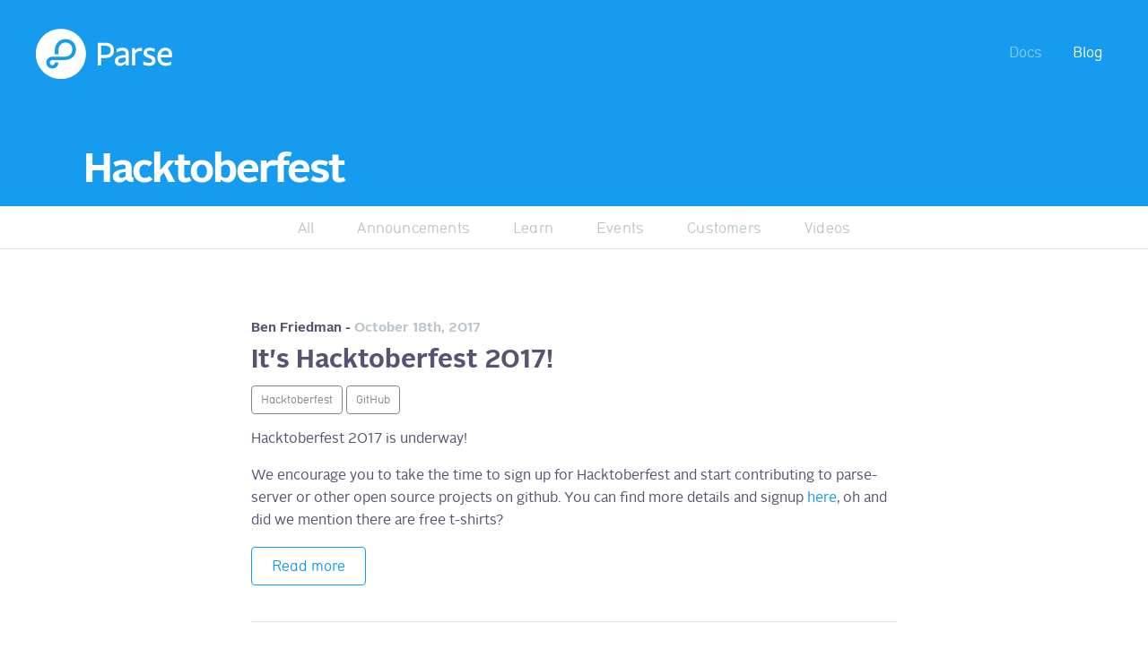

--- FILE ---
content_type: text/html; charset=utf-8
request_url: https://blog.parseplatform.org/blog/categories/hacktoberfest/
body_size: 3719
content:
<!doctype html>
<html>
<head>
    <!-- Global site tag (gtag.js) - Google Analytics -->
    <script async src="https://www.googletagmanager.com/gtag/js?id=UA-102564547-2"></script>
    <script>
        window.dataLayer = window.dataLayer || [];
        function gtag(){dataLayer.push(arguments);}
        gtag('js', new Date());

        gtag('config', 'UA-102564547-2');
    </script>
    <meta http-equiv="Content-Type" content="text/html; charset=UTF-8">
    <title>Parse Blog</title>
    <link rel="apple-touch-icon" sizes="57x57" href="/img/favicon/apple-touch-icon-57x57.png">
    <link rel="apple-touch-icon" sizes="114x114" href="/img/favicon/apple-touch-icon-114x114.png">
    <link rel="apple-touch-icon" sizes="72x72" href="/img/favicon/apple-touch-icon-72x72.png">
    <link rel="apple-touch-icon" sizes="144x144" href="/img/favicon/apple-touch-icon-144x144.png">
    <link rel="apple-touch-icon" sizes="60x60" href="/img/favicon/apple-touch-icon-60x60.png">
    <link rel="apple-touch-icon" sizes="120x120" href="/img/favicon/apple-touch-icon-120x120.png">
    <link rel="apple-touch-icon" sizes="76x76" href="/img/favicon/apple-touch-icon-76x76.png">
    <link rel="apple-touch-icon" sizes="152x152" href="/img/favicon/apple-touch-icon-152x152.png">
    <link rel="apple-touch-icon" sizes="180x180" href="/img/favicon/apple-touch-icon-180x180.png">
    <meta name="apple-mobile-web-app-title" content="Parse">
    <link rel="icon" type="image/png" href="/img/favicon/favicon-192x192.png" sizes="192x192">
    <link rel="icon" type="image/png" href="/img/favicon/favicon-160x160.png" sizes="160x160">
    <link rel="icon" type="image/png" href="/img/favicon/favicon-96x96.png" sizes="96x96">
    <link rel="icon" type="image/png" href="/img/favicon/favicon-16x16.png" sizes="16x16">
    <link rel="icon" type="image/png" href="/img/favicon/favicon-32x32.png" sizes="32x32">
    <meta name="msapplication-TileColor" content="#5298fc">
    <meta name="msapplication-TileImage" content="/img/favicon/apple-touch-icon-144x144.png">
    <meta name="application-name" content="Parse">
    <meta name="theme-color" content="#5298fc">
    <!-- CSS -->
    <!-- build:css -->
    <link rel="stylesheet" href="//cdnjs.cloudflare.com/ajax/libs/highlight.js/9.5.0/styles/default.min.css">
    <link href="/css/blog.css" rel="stylesheet" />
    <link href="https://cdn.jsdelivr.net/docsearch.js/2/docsearch.min.css" rel="stylesheet" />
    <!-- endbuild -->
    <!--[if lte IE 9]>
    <script src="//cdnjs.cloudflare.com/ajax/libs/classlist/2014.01.31/classList.min.js"></script>
    <![endif]-->
    <script src="//cdnjs.cloudflare.com/ajax/libs/modernizr/2.8.3/modernizr.min.js"></script>
    <script src="//cdnjs.cloudflare.com/ajax/libs/anchor-js/3.2.2/anchor.js"></script>
    <!--[if lt IE 8]>
    <link rel="stylesheet" type="text/css" href="/stylesheets/ie7.css" />
    <![endif]-->
    <!--[if IE 8]>
    <link rel="stylesheet" type="text/css" href="/stylesheets/ie8.css" />
    <![endif]-->
    <!--[if lt IE 10]>
    <link rel="stylesheet" type="text/css" href="/stylesheets/ie89.css" />
    <![endif]-->
    <script>if(Function('/*@cc_on return document.documentMode===10@*/')()){document.documentElement.className+=' ie10';}</script>
    <meta name="csrf-param" content="authenticity_token">
    <meta name="csrf-token" content="KxDoKysxiXDIRV8VXwDYlQStDGzjbGZ24y6ZgQLYAsE=">
    <meta name="description" content="The best place to stay up-to-date with the latest Parse news and events.
">
    <meta name="keywords" content="backend, mobile, development, server, code">
    <meta property="fb:app_id" content="361736430535656">
    <meta property="og:type" content="website">
    <meta property="og:title" content="Parse">
    <meta property="og:image" content="http://blog.parseplatform.org//assets/images/social.jpg">
    <meta property="og:description" content="The best place to stay up-to-date with the latest Parse news and events.
">
    <meta property="og:url" content="http://blog.parseplatform.org//blog/categories/hacktoberfest/index.html">
    <meta name="viewport" content="width=device-width, initial-scale=1">
</head>

<body class="pure p_docs p_docs_index  user_logged_in">
<div class="site__wrapper">
    <div class="site__content">
        <div class="content__wrapper">
            <header class="site__header site__header--white">
    <div class="container">
        <a href="/" class="header-logo">
            <span class="hidden">Parse</span>
            <svg version="1.1" xmlns="http://www.w3.org/2000/svg" xmlns:xlink="http://www.w3.org/1999/xlink" x="0px" y="0px"
            	 viewBox="0 0 152 60" style="enable-background:new 0 0 152 60;" xml:space="preserve">
            <g>
            	<path class="line one" d="M23.072,39.678c-0.011,3.348-2.395,4.615-4.909,4.615c-2.851,0-4.541-1.701-4.541-4.357
            		c0-2.964,2.031-4.667,5.35-4.725h13.611c6.428,0.079,10.137-5.391,10.137-9.953c0-4.598-3.485-9.598-9.622-9.842
            		c-6.083-0.242-9.99,5.281-9.99,11.167v3.863"/>
            	<path class="line two" d="M23.072,39.678c-0.011,3.348-2.395,4.615-4.909,4.615c-2.851,0-4.541-1.701-4.541-4.357
            		c0-2.964,2.031-4.667,5.35-4.725h13.611c6.428,0.079,10.137-5.391,10.137-9.953c0-4.598-3.485-9.598-9.622-9.842
            		c-6.083-0.242-9.99,5.281-9.99,11.167v3.863"/>
            	<path class="line three" d="M23.072,39.678c-0.011,3.348-2.395,4.615-4.909,4.615c-2.851,0-4.541-1.701-4.541-4.357
            		c0-2.964,2.031-4.667,5.35-4.725h13.611c6.428,0.079,10.137-5.391,10.137-9.953c0-4.598-3.485-9.598-9.622-9.842
            		c-6.083-0.242-9.99,5.281-9.99,11.167v3.863"/>
            	<path class="st1" d="M151.88,31.106c0-4.561-2.575-7.835-7.173-7.872c-5.665-0.037-9.197,4.12-9.197,10.484v0.11
            		c0,6.033,3.863,9.601,9.601,9.601c1.839,0,4.083-0.405,5.739-1.177v-3.568c-1.839,0.956-3.752,1.398-5.408,1.398
            		c-3.568,0-6.07-1.803-6.18-5.959h12.36C151.807,33.056,151.88,32.026,151.88,31.106z M148.312,31.07h-8.829
            		c0.625-3.053,2.354-4.745,4.966-4.745c2.575,0,3.863,1.729,3.863,4.561V31.07z"/>
            	<path class="st1" d="M125.725,34.712l0.405,0.147c2.869,1.03,3.531,1.655,3.531,2.906c0,1.471-0.993,2.428-3.458,2.428
            		c-1.986,0-4.12-0.662-6.364-1.692v3.752c1.803,0.699,4.12,1.177,6.364,1.177c4.819,0,7.21-2.428,7.21-5.812
            		c0-2.943-1.471-4.525-5.408-5.959l-0.405-0.147c-3.127-1.14-3.752-1.655-3.752-2.869c0-1.361,0.956-2.281,3.237-2.281
            		c1.839,0,3.642,0.589,5.408,1.435v-3.531c-1.582-0.625-3.348-1.03-5.26-1.03c-4.598,0-7.1,2.575-7.1,5.886
            		C120.134,31.695,121.679,33.24,125.725,34.712"/>
            	<path class="st1" d="M110.863,29.892c1.288-2.023,3.09-3.016,5.26-3.016c0.773,0,1.508,0.11,2.17,0.331v-3.384
            		c-0.625-0.258-1.361-0.405-2.134-0.405c-2.281,0-4.01,1.03-5.518,3.09l-0.258-2.869h-3.164v19.386h3.642V29.892z"/>
            	<path class="st1" d="M96.481,23.197c-2.281,0-4.672,0.699-6.474,1.692v3.605c2.023-1.251,4.378-2.023,6.254-2.023
            		c2.612,0,3.679,1.14,3.679,3.274v1.619c-5.334,0.147-8.461,1.03-10.116,2.685c-1.177,1.14-1.692,2.685-1.692,4.267
            		c0,3.274,2.354,5.15,5.702,5.15c2.244,0,4.378-0.92,6.327-2.796l0.221,2.354h3.164V30.003
            		C103.544,25.405,101.263,23.197,96.481,23.197z M99.938,37.728c-1.471,1.619-3.2,2.722-5.297,2.722
            		c-1.729,0-2.833-0.883-2.833-2.428c0-2.281,1.876-3.642,8.13-3.826V37.728z"/>
            	<path class="st1" d="M77.609,17.643h-8.571v25.383h3.826v-8.314h4.745c5.923,0,9.491-3.164,9.491-8.498V26.14
            		C87.1,20.806,83.532,17.643,77.609,17.643z M83.311,26.214c0,3.421-1.986,5.04-5.444,5.04h-5.003V21.101h5.04
            		c3.421,0,5.408,1.619,5.408,5.04V26.214z"/>
            	<path class="st1" d="M27.838,2.192C12.204,2.192-0.12,14.589-0.12,30.15c0,15.597,12.323,27.958,27.958,27.958
            		c15.634,0,27.958-12.36,27.958-27.958C55.795,14.589,43.472,2.192,27.838,2.192z M32.473,36.955H18.752
            		c-1.986,0-3.164,1.214-3.164,3.017c0,1.582,1.067,2.722,2.612,2.722c1.766,0,2.796-1.214,2.906-3.016h4.01
            		c-0.184,4.341-2.906,6.658-6.953,6.658c-3.789,0-6.585-2.575-6.585-6.401c0-3.973,2.98-6.769,7.394-6.769h13.611
            		c4.598,0,8.093-3.348,8.093-7.909c0-4.598-3.127-7.799-7.578-7.799c-4.414,0-7.946,3.237-7.946,9.123v3.863h-4.046v-3.863
            		c0-7.872,5.076-12.986,12.066-12.986c6.695,0,11.551,4.782,11.551,11.588C44.723,32.026,39.499,36.955,32.473,36.955z"/>
            </g>
            </svg>
        </a>
        <a class="header-hamburger" data-menu-trigger="toggle">
            <span class="header-hamburger__wrap">
                <span class="header-hamburger__line--top"></span>
                <span class="header-hamburger__line--middle"></span>
                <span class="header-hamburger__line--bottom"></span>
                <span class="header-hamburger__line--arrow-top"></span>
                <span class="header-hamburger__line--arrow-bottom"></span>
            </span>
        </a>
        <ul class="header-nav">
            <li><a href="http://docs.parseplatform.org">Docs</a></li>
            <li><a class="active" href="/">Blog</a></li>
        </ul>
	</div><!-- container -->
</header>

            <aside class="hero hero--docs-landing">
    <div class="grid-container">
        <div class="col--9">
            <div class="hero--docs-landing__content">
                <h1 class="h1 h1--white">
                    
                    Hacktoberfest
                    
                </h1>
            </div>
        </div>
    </div>
</aside><!-- .hero -->
<div class="secondaryNav">
    <ul>
        <a href="/" ><li>All</li></a>
        <a href="/blog/categories/announcements" ><li>Announcements</li></a>
        <a href="/blog/categories/learn" ><li>Learn</li></a>
        <a href="/blog/categories/events" ><li>Events</li></a>
        <a href="/blog/categories/customers" ><li>Customers</li></a>
        <a href="/blog/categories/videos" ><li>Videos</li></a>
    </ul>
</div>
<div class="container padding-top-40 padding-bottom-50" data-nav-waypoint>
    
    <div class="posts">
        
        <article class="margin-top-40 padding-bottom-40 post">
            <div>
                
                
                <div>
    <span class="author">Ben Friedman -</span>
    <span class="date">
        October
        
        18th,
        
        2017
    </span>
</div>

                <h1 class="margin-top-10 margin-bottom-10">
                    <a href="/hacktoberfest/github/2017/10/18/hacktoberfest.html">
                        It's Hacktoberfest 2017!
                    </a>
                </h1>
                
                <div>
    
    <a href="/blog/categories/hacktoberfest" class="btn btn--dark--outline btn--xsmall category">Hacktoberfest</a>
    
    <a href="/blog/categories/github" class="btn btn--dark--outline btn--xsmall category">GitHub</a>
    
</div>

            </div>
            <div>
                
                
                <p>Hacktoberfest 2017 is underway!</p>

<p>We encourage you to take the time to sign up for Hacktoberfest and start contributing to parse-server or other open source projects on github.
You can find more details and signup <a href="https://hacktoberfest.digitalocean.com/">here</a>, oh and did we mention there are free t-shirts?</p>


                
                <div><a href="/hacktoberfest/github/2017/10/18/hacktoberfest.html" class="btn btn--outline">Read more</a></div>
            </div>
        </article>
        
    </div>
    <div class="copy-block margin-top-40 paginator">
        
        <span class="page_number padding-left-20 padding-right-20">Page: 1 of 1</span>
        
    </div>
</div>

        </div><!-- /.content__wrapper -->
    </div><!-- /.site__content -->
</div><!-- /.site__wrapper -->
<script defer src="https://static.cloudflareinsights.com/beacon.min.js/vcd15cbe7772f49c399c6a5babf22c1241717689176015" integrity="sha512-ZpsOmlRQV6y907TI0dKBHq9Md29nnaEIPlkf84rnaERnq6zvWvPUqr2ft8M1aS28oN72PdrCzSjY4U6VaAw1EQ==" data-cf-beacon='{"version":"2024.11.0","token":"e474e7d6101246428f763996b6fdb335","r":1,"server_timing":{"name":{"cfCacheStatus":true,"cfEdge":true,"cfExtPri":true,"cfL4":true,"cfOrigin":true,"cfSpeedBrain":true},"location_startswith":null}}' crossorigin="anonymous"></script>
</body>

<script>
    anchors.options = {
      placement: 'left'
    };
    anchors.add();
</script>
</html>


--- FILE ---
content_type: text/css; charset=utf-8
request_url: https://blog.parseplatform.org/css/blog.css
body_size: 16685
content:
/* ============================================================================
 *
 *     __/\\\\\\_____/\\_______/\\__/\\____________/\\_
 *      _\/\\////////\\__\///\\___/\\/__\/\\\________/\\\_
 *       _\/\\______\//\\___\///\\\/____\/\\//\\____/\\//\\_
 *        _\/\\_______\/\\_____\//\\______\/\\///\\/\\/_\/\\_
 *         _\/\\_______\/\\______\/\\______\/\\__\///\\/___\/\\_
 *          _\/\\_______\/\\______/\\\_____\/\\____\///_____\/\\_
 *           _\/\\_______/\\_____/\\////\\___\/\\_____________\/\\_
 *            _\/\\\\\\/____/\\/___\///\\_\/\\_____________\/\\_
 *             _\////////////_____\///_______\///__\///______________\///__
 *
 *                       Parse.com (Docs) Sass Library
 *
 ============================================================================ */
::selection {
  background: black;
  color: white; }

/*! normalize.css v1.1.1 | MIT License | git.io/normalize */
article,
aside,
details,
figcaption,
figure,
footer,
header,
hgroup,
main,
nav,
section,
summary {
  display: block; }

audio,
canvas,
video {
  display: inline-block;
  *display: inline;
  *zoom: 1; }

audio:not([controls]) {
  display: none;
  height: 0; }

[hidden] {
  display: none; }

html {
  background: #fff;
  color: #000;
  font-size: 100%;
  -webkit-text-size-adjust: 100%;
  -ms-text-size-adjust: 100%; }

html,
button,
input,
select,
textarea {
  font-family: sans-serif; }

body {
  margin: 0; }

a:focus {
  outline: thin dotted; }

a:active,
a:hover {
  outline: 0; }

h1 {
  font-size: 2em;
  margin: 0.67em 0; }

h2 {
  font-size: 1.5em;
  margin: 0.83em 0; }

h3 {
  font-size: 1.17em;
  margin: 1em 0; }

h4 {
  font-size: 1em;
  margin: 1.33em 0; }

h5 {
  font-size: 0.83em;
  margin: 1.67em 0; }

h6 {
  font-size: 0.67em;
  margin: 2.33em 0; }

abbr[title] {
  border-bottom: 1px dotted; }

b,
strong {
  font-weight: 700; }

blockquote {
  margin: 1em 40px; }

dfn {
  font-style: italic; }

hr {
  -moz-box-sizing: content-box;
  box-sizing: content-box;
  height: 0; }

mark {
  background: #ff0;
  color: #000; }

p,
pre {
  margin: 1em 0; }

code,
kbd,
pre,
samp {
  font-family: monospace, serif;
  _font-family: 'courier new', monospace;
  font-size: 1em; }

pre {
  white-space: pre;
  white-space: pre-wrap;
  word-wrap: break-word; }

q {
  quotes: none; }

q:before,
q:after {
  content: '';
  content: none; }

small {
  font-size: 80%; }

sub,
sup {
  font-size: 75%;
  line-height: 0;
  position: relative;
  vertical-align: baseline; }

sup {
  top: -0.5em; }

sub {
  bottom: -0.25em; }

dl,
menu,
ol,
ul {
  margin: 1em 0; }

dd {
  margin: 0 0 0 40px; }

menu,
ol,
ul {
  padding: 0 0 0 40px; }

nav ul,
nav ol {
  list-style: none;
  list-style-image: none; }

img {
  border: 0;
  /* 1 */
  -ms-interpolation-mode: bicubic;
  /* 2 */ }

svg:not(:root) {
  overflow: hidden; }

figure {
  margin: 0; }

form {
  margin: 0; }

fieldset {
  border: 1px solid #c0c0c0;
  margin: 0 2px;
  padding: 0.35em 0.625em 0.75em; }

legend {
  border: 0;
  padding: 0;
  white-space: normal;
  *margin-left: -7px; }

button,
input,
select,
textarea {
  font-size: 100%;
  margin: 0;
  vertical-align: baseline;
  *vertical-align: middle; }

button,
input {
  line-height: normal; }

button,
select {
  text-transform: none; }

button,
html input[type="button"],
input[type="reset"],
input[type="submit"] {
  -webkit-appearance: button;
  cursor: pointer;
  *overflow: visible; }

button[disabled],
html input[disabled] {
  cursor: default; }

input[type="checkbox"],
input[type="radio"] {
  box-sizing: border-box;
  padding: 0;
  *height: 13px;
  *width: 13px; }

input[type="search"] {
  -webkit-appearance: textfield;
  -moz-box-sizing: content-box;
  -webkit-box-sizing: content-box;
  box-sizing: content-box; }

input[type="search"]::-webkit-search-cancel-button,
input[type="search"]::-webkit-search-decoration {
  -webkit-appearance: none; }

button::-moz-focus-inner,
input::-moz-focus-inner {
  border: 0;
  padding: 0; }

textarea {
  overflow: auto;
  vertical-align: top; }

table {
  border-collapse: collapse;
  border-spacing: 0; }

main {
  display: block; }

a {
  text-decoration: none;
  color: inherit; }
  a:hover {
    text-decoration: underline; }

a:active,
a:focus {
  outline: none; }

img {
  width: auto;
  height: auto;
  max-width: 100%; }

/*
 * Let's target IE to respect aspect ratios and sizes for img tags containing SVG files
 * https://css-tricks.com/scale-svg/
 *
 * [1] IE9
 * [2] IE10+
 */
/* 1 */
.lte-ie9 img[src*=".svg"] {
  width: 100%; }

/* 2 */
@media screen and (-ms-high-contrast: active), (-ms-high-contrast: none) {
  img[src*=".svg"] {
    width: 100%; } }
@font-face {
  font-family: 'webfont_din-regular';
  src: url("../assets/fonts/din17sbop-regular-webfont.woff") format("woff");
  font-weight: normal;
  font-style: normal; }
@font-face {
  font-family: 'webfont_input';
  src: url("../assets/fonts/d94de4bd-16a6-4c19-81bd-ed8f4e1624c6-3.woff") format("woff");
  font-weight: normal;
  font-style: normal; }
@font-face {
  font-family: 'webfont_alright';
  src: url("../assets/fonts/ttfah-AlrightSubLPWebfontUseOnly-Light.woff") format("woff");
  font-weight: 300;
  font-style: normal; }
@font-face {
  font-family: 'webfont_alright';
  src: url("../assets/fonts/ttfah-AlrightSubLPWebfontUseOnly-Regular.woff") format("woff");
  font-weight: 400;
  font-style: normal; }
@font-face {
  font-family: 'webfont_alright';
  src: url("../assets/fonts/ttfah-AlrightSubLPWebfontUseOnly-Medium.woff") format("woff");
  font-weight: 500;
  font-style: normal; }
@font-face {
  font-family: 'webfont_alright';
  src: url("../assets/fonts/ttfah-AlrightSubLPWebfontUseOnly-Bold.woff") format("woff");
  font-weight: 700;
  font-style: normal; }
@font-face {
  font-family: 'webfont_alright';
  src: url("../assets/fonts/ttfah-AlrightSubLPWebfontUseOnly-Bold.woff") format("woff");
  font-weight: 800;
  font-style: normal; }
p,
.p,
[class^="p--"],
[class*=" p--"] {
  color: #555572;
  font-size: 1.4rem;
  line-height: 1.6; }
  p a,
  .p a,
  [class^="p--"] a,
  [class*=" p--"] a {
    color: #169CEE; }
  @media (min-width: 760px) {
    p,
    .p,
    [class^="p--"],
    [class*=" p--"] {
      font-size: 1.6rem; } }

.p--white {
  color: white; }
.p--translucent {
  color: white;
  opacity: 0.29; }
.p--medium {
  font-size: 1.4rem; }
.p--small {
  font-size: 1.2rem;
  color: #595959; }

h1,
h2,
h3,
h4,
h5,
h6 {
  margin: 1em 0; }

.h1 {
  color: #169CEE;
  font-family: "webfont_alright";
  font-size: 4rem;
  letter-spacing: -0.1rem;
  line-height: 1.1;
  font-weight: 700; }
  @media (min-width: 760px) {
    .h1 {
      font-size: 4.6rem;
      letter-spacing: -0.216rem; } }
  .h1--purple {
    color: #555572; }
  .h1--white {
    color: white; }
  .h1--green {
    color: #00DB7C; }
  .h1--home {
    color: #555572;
    font-size: 2.7rem;
    line-height: 1.1;
    font-weight: 400; }
    @media (min-width: 760px) {
      .h1--home {
        font-size: 4.6rem; } }

.h2 {
  font-size: 2.4rem;
  font-weight: 400;
  line-height: 1.1875;
  letter-spacing: -0.075rem;
  margin-top: 0.5em;
  margin-bottom: 0.5em; }
  @media (min-width: 760px) {
    .h2 {
      font-size: 3.2rem; } }
  .h2--green {
    color: #00DB7C; }
  .h2--red {
    color: #FF395E; }
  .h2--white {
    color: white; }
  .h2--blue {
    color: #169CEE; }
  .h2--strong {
    font-family: "webfont_alright";
    font-weight: 700; }
    .h2--strong-blue {
      font-family: "webfont_alright";
      font-weight: 700;
      color: #169CEE; }

.h3 {
  font-size: 2.1rem;
  font-family: "webfont_alright";
  font-weight: 500;
  letter-spacing: -0.075rem; }
  @media (min-width: 760px) {
    .h3 {
      font-size: 2.7rem;
      letter-spacing: -0.1rem; } }
  .h3--white {
    color: white; }
  .h3--blue {
    color: #169CEE; }
  .h3--green {
    color: #00DB7C; }
  .h3--list {
    font-size: 2.4rem;
    margin: 0.25em 0;
    color: #169CEE; }
    .h3--list + p {
      margin: 0; }

.h4 {
  font-family: "webfont_din-regular";
  font-size: 1.1rem;
  letter-spacing: 0.4rem;
  text-transform: uppercase;
  font-weight: 400; }

.h4--translucent {
  opacity: 0.39; }

.h5 {
  display: inline-block;
  padding: 0 15px;
  position: relative;
  font-family: "webfont_din-regular";
  font-size: 1.1rem;
  letter-spacing: 0.225rem;
  text-transform: uppercase;
  font-weight: 400; }
  .h5:before {
    content: "";
    display: block;
    position: absolute;
    left: 0;
    top: 6px;
    width: 100%;
    height: 18px;
    opacity: 0.1;
    background: #555572; }
  @media (min-width: 760px) {
    .h5 {
      font-size: 1.2rem; } }

.h5--white {
  color: white; }
  .h5--white:before {
    background: white; }
.h5--red {
  color: #FF395E; }
  .h5--red:before {
    background: #FF395E; }
.h5--green {
  color: #00DB7C; }
  .h5--green:before {
    background: #00DB7C; }
.h5--blue {
  color: #169CEE; }
  .h5--blue:before {
    background: #169CEE; }

.h6 {
  font-size: 1.8rem;
  letter-spacing: -0.06rem;
  line-height: 1.2;
  font-weight: 500; }
  @media (min-width: 760px) {
    .h6 {
      font-size: 2rem; } }
  .h6--red {
    color: #FF395E; }
  .h6--green {
    color: #00DB7C; }
  .h6--blue {
    color: #169CEE; }

.h7 {
  font-size: 1.4rem;
  font-family: "webfont_alright";
  font-weight: 800; }

.h-tagline {
  font-family: "webfont_din-regular";
  font-size: 1.2rem;
  line-height: 1.0833333333; }

hr,
.hr {
  display: block;
  width: 100%;
  height: 1px;
  background: #169CEE;
  border: none;
  outline: none;
  margin: 2em 0;
  padding: 0; }

.hr--gray {
  background: #E0E0EA; }
.hr--green {
  background: #00DB7C; }
.hr--red {
  background: #FF395E; }

.copy-block {
  text-align: center;
  max-width: 640px;
  margin-left: auto;
  margin-right: auto; }
  .copy-block p {
    max-width: 582px;
    margin-left: auto;
    margin-right: auto; }
  .copy-block .h5 {
    margin-top: 0; }
  .copy-block .h1 {
    margin-top: 0.5em;
    margin-bottom: 0.5em; }
  .copy-block .btns {
    margin-top: 2em; }

@media (min-width: 1104px) {
  .copy-block--left {
    margin-left: 0;
    text-align: left;
    max-width: 398px; } }
.copy-block--triplet {
  position: relative;
  padding-top: 42px;
  padding-bottom: 30px; }
  .copy-block--triplet:before {
    content: "";
    display: block !important;
    position: absolute;
    left: 30px;
    right: 30px;
    top: 0;
    height: 1px;
    background-color: #00DB7C; }
  .copy-block--triplet > div + div {
    margin-top: 40px; }
  .copy-block--triplet .h6 {
    color: #00DB7C;
    margin: 0; }
    .copy-block--triplet .h6 + p {
      margin-top: 1em; }
  .copy-block--triplet p {
    font-size: 1.4rem; }
  @media (min-width: 760px) {
    .copy-block--triplet:before {
      left: 30px;
      right: 30px; }
    .copy-block--triplet > div + div {
      margin-top: 0; } }
  @media (min-width: 1104px) {
    .copy-block--triplet:before {
      left: 40px;
      right: 40px; } }
.copy-block--triplet-blue:before {
  background-color: #169CEE; }
.copy-block--triplet-blue .h6 {
  color: #169CEE; }
.copy-block--triplet-red:before {
  background-color: #FF395E; }
.copy-block--triplet-red .h6 {
  color: #FF395E; }

.quote-circle {
  width: 346px;
  height: 346px;
  background: rgba(85, 85, 114, 0.96);
  border-radius: 50%;
  text-align: center;
  color: white; }
  .quote-circle__content {
    position: relative;
    top: 50%;
    -webkit-transform: translateY(-50%);
    -ms-transform: translateY(-50%);
    transform: translateY(-50%); }
  .quote-circle blockquote {
    font-family: "webfont_alright";
    font-weight: 300;
    font-size: 3.04rem;
    letter-spacing: -0.1rem;
    width: 80%;
    max-width: 274px;
    margin: 0 auto;
    padding: 27px 0; }
    .quote-circle blockquote:before {
      content: "";
      position: absolute;
      left: 50%;
      bottom: 100%;
      width: 34px;
      height: 34px;
      border: 2px solid white;
      border-radius: 50%;
      margin-left: -17px;
      background: url(/assets/svgs/quotes.svg) 45% center no-repeat; }
  .quote-circle cite {
    position: absolute;
    top: 100%;
    width: 100%;
    padding: 0 20%;
    font-size: 1.76rem;
    display: block;
    margin: 0 auto;
    font-style: normal;
    font-family: "webfont_alright";
    font-weight: 700; }
    .quote-circle cite .title {
      display: block;
      text-transform: uppercase;
      font-family: "webfont_din-regular";
      font-size: 1rem;
      letter-spacing: 0.087rem;
      margin-top: 4px; }

.shout-quote {
  text-align: center;
  font-family: "webfont_alright";
  font-weight: 300;
  color: #169CEE;
  font-size: 3rem;
  line-height: 1.36;
  letter-spacing: -1.78px;
  margin: 1em auto;
  max-width: 1080px; }
  @media (min-width: 375px) {
    .shout-quote {
      font-size: 3.3rem; } }
  @media (min-width: 760px) {
    .shout-quote {
      font-size: 5.6rem;
      line-height: 1.5; } }

.icon {
  fill: #555572;
  display: inline-block;
  width: 32px;
  height: 32px; }
  .icon.icon-scroll-hint, .icon.icon-pointer {
    fill: none !important;
    stroke: #555572; }

svg use {
  pointer-events: none; }

.grid-container {
  *zoom: 1;
  position: relative;
  min-width: 320px;
  max-width: 420px;
  padding-left: 30px;
  padding-right: 30px;
  margin-left: auto;
  margin-right: auto; }
  .grid-container:before, .grid-container:after {
    content: " ";
    display: table; }
  .grid-container:after {
    clear: both; }
  @media (min-width: 760px) {
    .grid-container {
      max-width: 900px;
      padding-left: 15px;
      padding-right: 15px; } }
  @media (min-width: 1104px) {
    .grid-container {
      max-width: 1180px;
      padding-left: 20px;
      padding-right: 20px; } }

.col--1 {
  float: left;
  width: 11.1111111111%;
  padding: 0 2%; }

.offset--1 {
  margin-left: 11.1111111111%; }

.col--2 {
  float: left;
  width: 22.2222222222%;
  padding: 0 2%; }

.offset--2 {
  margin-left: 22.2222222222%; }

.col--3 {
  float: left;
  width: 33.3333333333%;
  padding: 0 2%; }

.offset--3 {
  margin-left: 33.3333333333%; }

.col--4 {
  float: left;
  width: 44.4444444444%;
  padding: 0 2%; }

.offset--4 {
  margin-left: 44.4444444444%; }

.col--5 {
  float: left;
  width: 55.5555555556%;
  padding: 0 2%; }

.offset--5 {
  margin-left: 55.5555555556%; }

.col--6 {
  float: left;
  width: 66.6666666667%;
  padding: 0 2%; }

.offset--6 {
  margin-left: 66.6666666667%; }

.col--7 {
  float: left;
  width: 77.7777777778%;
  padding: 0 2%; }

.offset--7 {
  margin-left: 77.7777777778%; }

.col--8 {
  float: left;
  width: 88.8888888889%;
  padding: 0 2%; }

.offset--8 {
  margin-left: 88.8888888889%; }

.col--9 {
  float: left;
  width: 100%;
  padding: 0 2%; }

.offset--9 {
  margin-left: 100%; }

@media (min-width: 760px) and (max-width: 1103px) {
  .col-md--1 {
    float: left;
    width: 16.6666666667%;
    padding-left: 15px;
    padding-right: 15px; }

  .offset-md--1 {
    margin-left: 16.6666666667%; }

  .col-md--2 {
    float: left;
    width: 33.3333333333%;
    padding-left: 15px;
    padding-right: 15px; }

  .offset-md--2 {
    margin-left: 33.3333333333%; }

  .col-md--3 {
    float: left;
    width: 50%;
    padding-left: 15px;
    padding-right: 15px; }

  .offset-md--3 {
    margin-left: 50%; }

  .col-md--4 {
    float: left;
    width: 66.6666666667%;
    padding-left: 15px;
    padding-right: 15px; }

  .offset-md--4 {
    margin-left: 66.6666666667%; }

  .col-md--5 {
    float: left;
    width: 83.3333333333%;
    padding-left: 15px;
    padding-right: 15px; }

  .offset-md--5 {
    margin-left: 83.3333333333%; }

  .col-md--6 {
    float: left;
    width: 100%;
    padding-left: 15px;
    padding-right: 15px; }

  .offset-md--6 {
    margin-left: 100%; } }
@media (min-width: 1104px) {
  .col-lg--1 {
    float: left;
    width: 11.1111111111%;
    padding-left: 20px;
    padding-right: 20px; }

  .offset-lg--1 {
    margin-left: 11.1111111111%; }

  .col-lg--2 {
    float: left;
    width: 22.2222222222%;
    padding-left: 20px;
    padding-right: 20px; }

  .offset-lg--2 {
    margin-left: 22.2222222222%; }

  .col-lg--3 {
    float: left;
    width: 33.3333333333%;
    padding-left: 20px;
    padding-right: 20px; }

  .offset-lg--3 {
    margin-left: 33.3333333333%; }

  .col-lg--4 {
    float: left;
    width: 44.4444444444%;
    padding-left: 20px;
    padding-right: 20px; }

  .offset-lg--4 {
    margin-left: 44.4444444444%; }

  .col-lg--5 {
    float: left;
    width: 55.5555555556%;
    padding-left: 20px;
    padding-right: 20px; }

  .offset-lg--5 {
    margin-left: 55.5555555556%; }

  .col-lg--6 {
    float: left;
    width: 66.6666666667%;
    padding-left: 20px;
    padding-right: 20px; }

  .offset-lg--6 {
    margin-left: 66.6666666667%; }

  .col-lg--7 {
    float: left;
    width: 77.7777777778%;
    padding-left: 20px;
    padding-right: 20px; }

  .offset-lg--7 {
    margin-left: 77.7777777778%; }

  .col-lg--8 {
    float: left;
    width: 88.8888888889%;
    padding-left: 20px;
    padding-right: 20px; }

  .offset-lg--8 {
    margin-left: 88.8888888889%; }

  .col-lg--9 {
    float: left;
    width: 100%;
    padding-left: 20px;
    padding-right: 20px; }

  .offset-lg--9 {
    margin-left: 100%; } }
* {
  margin: 0;
  box-sizing: border-box;
  -webkit-font-smoothing: antialiased;
  text-rendering: optimizeLegibility;
  -moz-osx-font-smoothing: grayscale;
  font-variant-numeric: lining-nums;
  font-feature-settings: "lnum";
  -webkit-tap-highlight-color: rgba(0, 0, 0, 0); }

html, body {
  height: 100%;
  font-size: 62.5%; }

body {
  font-family: "webfont_alright", "HelveticaNeue-Light", "Helvetica Neue Light", "Helvetica Neue", Helvetica, Arial, "Lucida Grande", sans-serif;
  font-size: 1.6rem;
  min-width: 320px;
  background: #0E1B24;
  color: #555572; }
  body.is-locked {
    overflow: hidden; }
  @media (min-width: 1104px) {
    body {
      font-size: 1.4545454545rem; } }
  @media (max-width: 759px) {
    body.menu-overflow .site__wrapper {
      overflow: hidden; }
    body.show-menu .js__menu-hitbox {
      display: block; }
    body.show-menu .site__content,
    body.show-menu .site__header--clone {
      transform: translate(310px, 0);
      transform: translate3d(310px, 0, 0); }
    body.show-menu .legal-section__nav--clone {
      transform: translate(310px, 100%);
      transform: translate3d(310px, 100%, 0); } }
  @media (max-width: 374px) {
    body.show-menu .site__content,
    body.show-menu .site__header--clone {
      transform: translate(250px, 0);
      transform: translate3d(250px, 0, 0); }
    body.show-menu .legal-section__nav--clone {
      transform: translate(250px, 100%);
      transform: translate3d(250px, 100%, 0); } }

.site__menu {
  transition: left 600ms cubic-bezier(0.645, 0.045, 0.355, 1);
  left: -310px;
  top: 0;
  position: absolute;
  width: 310px;
  height: 100%;
  overflow-x: hidden;
  overflow-y: auto;
  backface-visibility: hidden;
  -webkit-overflow-scrolling: touch;
  color: white;
  background-image: -webkit-linear-gradient(top, #169CEE 0%, #117DBF 100%);
  background-image: -o-linear-gradient(top, #169CEE 0%, #117DBF 100%);
  background-image: linear-gradient(to bottom, #169CEE 0%, #117DBF 100%);
  background-repeat: repeat-x;
  filter: progid:DXImageTransform.Microsoft.gradient(startColorstr='#FF169CEE', endColorstr='#FF117DBF', GradientType=0); }
  @media (max-width: 374px) {
    .site__menu {
      left: -250px;
      width: 250px; } }
  @media (min-width: 760px) {
    .site__menu {
      display: none !important; } }

.js__menu-hitbox {
  display: none;
  position: absolute;
  left: 0;
  top: 0;
  width: 100%;
  height: 100%; }

.site__wrapper {
  min-height: 100%;
  height: auto;
  position: relative; }

.site__content {
  position: absolute;
  left: 0;
  top: 0;
  width: 100%;
  height: 100%;
  transition: transform 600ms cubic-bezier(0.645, 0.045, 0.355, 1), width 600ms cubic-bezier(0.645, 0.045, 0.355, 1); }

.content__wrapper {
  position: relative;
  min-height: 100%;
  margin-bottom: -830px;
  color: #555572;
  background: white; }
  .content__wrapper:after {
    content: "";
    display: block;
    height: 830px; }
  @media (min-width: 760px) {
    .content__wrapper {
      margin-bottom: -358px; }
      .content__wrapper:after {
        height: 358px; } }
  @media (min-width: 760px) {
    .content__wrapper {
      top: 0 !important; } }

.site__footer {
  position: relative;
  height: 830px;
  background: #0E1B24;
  color: white;
  transition: transform 600ms cubic-bezier(0.645, 0.045, 0.355, 1), width 600ms cubic-bezier(0.645, 0.045, 0.355, 1); }
  @media (min-width: 760px) {
    .site__footer {
      height: 358px; } }
  @media (min-width: 760px) {
    .site__footer {
      top: 0 !important; } }

.container {
  position: relative;
  margin: 0 auto;
  min-width: 320px;
  max-width: 420px;
  padding: 0 30px; }
  @media (min-width: 760px) {
    .container {
      padding: 0 30px;
      max-width: 900px; } }
  @media (min-width: 1104px) {
    .container {
      padding: 0 40px;
      max-width: 1320px; } }

.site__content {
  z-index: 100; }

.legal-section__nav--clone {
  z-index: 200; }

.mobile-toc-select--clone {
  z-index: 300; }

.site__footer {
  z-index: 400; }

.site__header {
  z-index: 500; }

.site__menu {
  z-index: 600; }

.js__menu-hitbox {
  z-index: 700; }

.site__header {
  position: absolute;
  left: 0;
  top: 0;
  backface-visibility: hidden;
  width: 100%;
  height: 80px;
  overflow: hidden; }
  .site__header:before {
    display: block;
    content: "";
    position: absolute;
    left: 0;
    top: 0;
    width: 100%;
    height: 100%;
    background: white;
    opacity: 0; }
  .site__header .container {
    height: 80px;
    max-width: none;
    position: relative; }
  .site__header .iframe-btn {
    position: absolute;
    right: 30px;
    top: 50%;
    transform: translate(0, -50%);
    display: none;
    width: 198px;
    height: 43px; }
    .site__header .iframe-btn .btn {
      color: white;
      font-size: 1.6rem;
      background: #169CEE;
      color: white;
      text-align: center;
      padding: 0;
      display: block;
      width: 100%; }
  .site__header.site__header--white a, .site__header.site__header--full-white a {
    color: white; }
  .site__header.site__header--white svg g, .site__header.site__header--full-white svg g {
    fill: white; }
    .site__header.site__header--white svg g .line.three, .site__header.site__header--full-white svg g .line.three {
      stroke: white !important; }
  .site__header.site__header--white .iframe-login, .site__header.site__header--full-white .iframe-login {
    border-left-color: rgba(255, 255, 255, 0.15); }
  .site__header.site__header--white .header-nav a, .site__header.site__header--full-white .header-nav a {
    opacity: 0.5;
    transition: opacity 150ms ease-in; }
    .site__header.site__header--white .header-nav a.active, .site__header.site__header--white .header-nav a:hover, .site__header.site__header--full-white .header-nav a.active, .site__header.site__header--full-white .header-nav a:hover {
      opacity: 1; }
  .site__header.site__header--white .header-hamburger .header-hamburger__line--top,
  .site__header.site__header--white .header-hamburger .header-hamburger__line--middle,
  .site__header.site__header--white .header-hamburger .header-hamburger__line--bottom,
  .site__header.site__header--white .header-hamburger .header-hamburger__line--arrow-top,
  .site__header.site__header--white .header-hamburger .header-hamburger__line--arrow-bottom, .site__header.site__header--full-white .header-hamburger .header-hamburger__line--top,
  .site__header.site__header--full-white .header-hamburger .header-hamburger__line--middle,
  .site__header.site__header--full-white .header-hamburger .header-hamburger__line--bottom,
  .site__header.site__header--full-white .header-hamburger .header-hamburger__line--arrow-top,
  .site__header.site__header--full-white .header-hamburger .header-hamburger__line--arrow-bottom {
    background: white; }
  .site__header.site__header--full-white .header-nav a {
    opacity: 1; }
  .site__header.site__header--blue .header-nav a {
    opacity: 0.3;
    transition: opacity 150ms ease-in; }
    .site__header.site__header--blue .header-nav a.active, .site__header.site__header--blue .header-nav a:hover {
      opacity: 1; }
  .site__header.site__header--clone {
    transition: transform 600ms cubic-bezier(0.645, 0.045, 0.355, 1), width 600ms cubic-bezier(0.645, 0.045, 0.355, 1), top 200ms ease;
    position: fixed !important;
    height: 55px;
    top: -55px; }
    .site__header.site__header--clone:before {
      display: block;
      opacity: 0.95; }
    .site__header.site__header--clone .container {
      height: 55px; }
    .site__header.site__header--clone.site__header--reveal {
      top: 0; }
    .site__header.site__header--clone .header-logo svg g {
      fill: #169CEE !important; }
    .site__header.site__header--clone .header-nav a {
      padding: 8px 10px;
      opacity: 1 !important;
      color: #555572 !important; }
      .site__header.site__header--clone .header-nav a.active {
        color: white !important;
        background: #169CEE;
        border-radius: 6px;
        padding-top: 4px;
        padding-bottom: 5px; }
    .site__header.site__header--clone .header-subnav {
      display: none; }
    .site__header.site__header--clone .iframe-login {
      display: none; }
    .site__header.site__header--clone .header-hamburger .header-hamburger__line--top,
    .site__header.site__header--clone .header-hamburger .header-hamburger__line--middle,
    .site__header.site__header--clone .header-hamburger .header-hamburger__line--bottom,
    .site__header.site__header--clone .header-hamburger .header-hamburger__line--arrow-top,
    .site__header.site__header--clone .header-hamburger .header-hamburger__line--arrow-bottom {
      background: #555572 !important; }
  @media (min-width: 760px) {
    .site__header {
      height: 120px; }
      .site__header .container {
        height: 120px;
        padding-top: 38px;
        max-width: 1470px; }
      .site__header.site__header--clone {
        height: 63px;
        top: -63px; }
        .site__header.site__header--clone .container {
          height: 63px;
          padding-top: 13px; }
        .site__header.site__header--clone .header-nav {
          text-align: center;
          padding-top: 5px; }
        .site__header.site__header--clone .iframe-btn {
          right: 40px;
          display: block; }
        .site__header.site__header--clone .header-logo svg {
          width: 118px;
          height: 50px; } }
  @media (min-width: 1240px) {
    .site__header.site__header--clone .header-nav li a {
      padding-left: 16px;
      padding-right: 16px; } }

.header-logo {
  display: block;
  position: absolute;
  left: 50%;
  top: 50%;
  padding: 10px;
  transform: translate(-50%, -50%);
  margin: 0; }
  .header-logo svg {
    display: block;
    height: 40px;
    width: 90px;
    fill: #169CEE; }
    .header-logo svg .line {
      fill: none;
      stroke-width: 10;
      stroke-miterlimit: 10; }
      .header-logo svg .line.one {
        stroke: #FF395E;
        stroke-dasharray: 89px;
        stroke-dashoffset: 89px; }
      .header-logo svg .line.two {
        stroke: #00DB7C;
        stroke-dasharray: 89px;
        stroke-dashoffset: 89px; }
      .header-logo svg .line.three {
        stroke: #169CEE;
        stroke-dasharray: 200px, 89px;
        stroke-dashoffset: 200px; }
  .header-logo:hover svg .line {
    transition: all cubic-bezier(0.645, 0.045, 0.355, 1); }
    .header-logo:hover svg .line.one {
      transition-delay: 0s;
      transition-duration: 2s;
      stroke-dashoffset: 269px; }
    .header-logo:hover svg .line.two {
      transition-delay: .1s;
      transition-duration: 2.1s;
      stroke-dashoffset: 269px; }
    .header-logo:hover svg .line.three {
      transition-delay: .25s;
      transition-duration: 2.5s;
      stroke-dashoffset: 490px; }
  @media (min-width: 760px) {
    .header-logo {
      position: absolute;
      left: 40px;
      top: 50%;
      padding: 0;
      transform: translate(0, -50%); }
      .header-logo svg {
        width: 152px;
        height: 60px; } }

.header-nav {
  text-align: right;
  list-style: none;
  margin: 0;
  padding: 0;
  width: 100%;
  font-family: "webfont_din-regular"; }
  @media (min-width: 760px) {
    .header-nav {
      display: block; } }
  .header-nav li {
    display: none;
    position: relative; }
    .header-nav li.iframe-login {
      display: inline-block;
      margin-top: 15px; }
    @media (min-width: 760px) {
      .header-nav li {
        display: inline-block; }
        .header-nav li.iframe-login {
          border-left: 1px solid #E0E0EA;
          margin-top: 0px; } }
    @media (max-width: 550px) {
      .header-nav li {
        display: none !important; } }
    .header-nav li a {
      font-size: 1.6rem;
      display: block;
      padding: 15px 10px;
      text-decoration: none;
      color: #169CEE;
      top: -5px;
      position: relative; }
    .header-nav li + li {
      margin-left: 10px; }
  .header-nav .iframe-login {
    margin-left: 22px;
    padding-left: 26px;
    height: 50px; }
    .header-nav .iframe-login iframe {
      width: 150px;
      height: 36px;
      outline: 0;
      border: 0;
      padding: 0;
      margin: 0;
      top: 0;
      position: relative; }
    .header-nav .iframe-login a {
      display: inline-block; }

.header-subnav {
  z-index: 10;
  position: absolute;
  top: 47px;
  left: 0px;
  width: 590px;
  height: 26px;
  margin: 0;
  padding: 0;
  text-align: left; }
  .header-subnav li {
    padding: 0 3px; }
    .header-subnav li a {
      font-size: 1.4rem;
      padding: 4px 7px; }
      .header-subnav li a.active {
        color: #169CEE;
        background-color: white;
        border-radius: 4px; }
        .header-subnav li a.active--red {
          color: #FF395E; }
        .header-subnav li a.active--green {
          color: #00DB7C; }
    .header-subnav li + li {
      margin-left: 0; }
  .header-subnav__divider {
    padding: 0 6px;
    color: white;
    opacity: 0.32;
    top: -5px; }

.header-hamburger {
  display: block;
  position: absolute;
  width: 34px;
  height: 50px;
  top: 50%;
  left: 30px;
  transform: translate(0, -50%); }
  .header-hamburger__wrap {
    display: block;
    position: absolute;
    left: 50%;
    top: 50%;
    transform: translate(-50%, -50%);
    width: 34px;
    height: 22px; }
  .header-hamburger__line--top, .header-hamburger__line--middle, .header-hamburger__line--bottom, .header-hamburger__line--arrow-top, .header-hamburger__line--arrow-bottom {
    display: block;
    height: 4px;
    background: #555572;
    position: absolute;
    left: 0;
    top: 0; }
  .header-hamburger__line--top, .header-hamburger__line--middle, .header-hamburger__line--bottom {
    transition: width 250ms cubic-bezier(0, 0.075, 0.47, 1.275) 200ms, top 250ms cubic-bezier(0, 0.075, 0.47, 1.275) 450ms; }
  .header-hamburger__line--top {
    width: 34px;
    top: 0; }
  .header-hamburger__line--middle {
    width: 27px;
    top: 8px; }
  .header-hamburger__line--bottom {
    width: 17px;
    top: 16px; }
  .header-hamburger__line--arrow-top, .header-hamburger__line--arrow-bottom {
    top: 8px;
    width: 10px;
    left: 10px;
    background: #555572;
    transition: transform 200ms cubic-bezier(0.25, 0.1, 0.44, 2) 0ms;
    transform-origin: 80% 50%; }
  body.show-menu .header-hamburger__line--top, body.show-menu .header-hamburger__line--middle, body.show-menu .header-hamburger__line--bottom {
    top: 8px;
    width: 17px;
    transition: width 250ms ease-out 250ms, top 250ms ease-out 0ms; }
  body.show-menu .header-hamburger__line--arrow-top, body.show-menu .header-hamburger__line--arrow-bottom {
    transition: transform 200ms cubic-bezier(0.25, 0.1, 0.44, 2) 550ms; }
  body.show-menu .header-hamburger__line--arrow-top {
    transform: rotate(45deg); }
  body.show-menu .header-hamburger__line--arrow-bottom {
    transform: rotate(-45deg); }
  @media (min-width: 760px) {
    .header-hamburger {
      left: 30px; } }
  @media (min-width: 1104px) {
    .header-hamburger {
      left: 40px; } }
  @media (min-width: 760px) {
    .header-hamburger {
      display: none !important; } }

.footer__main {
  padding: 24px 0 14px;
  background: #070D12; }
.footer__list {
  margin: 0;
  padding: 0;
  list-style: none; }
  .footer__list li {
    padding: 6px 0; }
  .footer__list a {
    position: relative;
    font-family: "webfont_alright";
    font-size: 1.8rem;
    color: white;
    text-decoration: none !important; }
    .footer__list a:hover {
      text-decoration: none; }
.footer__quicklinks {
  *zoom: 1;
  margin-bottom: 42px; }
  .footer__quicklinks:before, .footer__quicklinks:after {
    content: " ";
    display: table; }
  .footer__quicklinks:after {
    clear: both; }
  .footer__quicklinks .footer__list {
    float: left;
    width: 50%; }
.footer__support-socials {
  margin-bottom: 30px; }
.footer__support {
  margin-bottom: 26px; }
.footer__socials a {
  display: inline-block; }
  .footer__socials a + a {
    margin-left: 10px; }
    @media (min-width: 760px) and (max-width: 900px) {
      .footer__socials a + a {
        margin-left: 3px; } }
.footer__socials .icon {
  fill: white;
  width: 30px;
  height: 20px; }
.footer__newsletter h3 + p {
  font-size: 1.6rem; }
.footer__newsletter .field-group {
  margin-bottom: 2.2rem; }
.footer__epilogue {
  background: #0E1B24;
  text-align: center;
  color: #169CEE;
  padding: 16px 0; }
  .footer__epilogue span {
    font-size: 1.4rem;
    font-family: "webfont_alright";
    font-weight: 800;
    font-weight: 700;
    display: block;
    background: url(/assets/images/epilogue-build-together.png) center center no-repeat;
    background-size: auto 100%;
    width: 175px;
    margin: 0 auto;
    padding: 13px 0; }
.footer__heading {
  font-family: "webfont_din-regular";
  font-size: 1.1rem;
  letter-spacing: 0.4rem;
  text-transform: uppercase;
  font-weight: 400;
  opacity: 0.29; }
.footer__para--white {
  color: white; }
.footer__para--small {
  font-size: 1.2rem;
  color: #595959; }
@media (min-width: 760px) {
  .footer__main {
    padding: 24px 0 30px; }
    .footer__main .container {
      *zoom: 1; }
      .footer__main .container:before, .footer__main .container:after {
        content: " ";
        display: table; }
      .footer__main .container:after {
        clear: both; }
  .footer__quicklinks {
    float: left;
    margin-bottom: 0;
    width: 28%; }
  .footer__newsletter {
    float: left;
    width: 44%;
    border-left: 1px solid #0E1B24;
    border-right: 1px solid #0E1B24;
    text-align: center;
    padding: 0 25px; }
    .footer__newsletter .field-group {
      margin: 3.6rem 0 2.2rem; }
  .footer__support-socials {
    float: right;
    width: 28%;
    text-align: right;
    margin-bottom: 0; } }
@media (min-width: 1104px) {
  .footer__main .container {
    max-width: 1190px; }
  .footer__quicklinks, .footer__support-socials {
    padding-top: 5px;
    width: 26%; }
  .footer__newsletter {
    width: 48%;
    padding: 5px 76px 12px; }
    .footer__newsletter h3 + p {
      font-size: 1.8rem; } }

.site__menu__nav {
  margin: 0;
  padding: 0; }
  .site__menu__nav > ul {
    margin: 0;
    padding: 0; }
    .site__menu__nav > ul > li a {
      display: block;
      padding: 22px 20px 18px;
      border-bottom: 1px solid rgba(253, 250, 251, 0.3);
      transition: all 200ms ease-in;
      font-size: 1.8rem;
      font-family: "webfont_din-regular";
      text-decoration: none;
      color: white; }
      html.no-touch .site__menu__nav > ul > li a:hover {
        transition: all 200ms ease;
        background: rgba(255, 255, 255, 0.1); }
.site__menu .h4 {
  opacity: 0.39; }
.site__menu__socials {
  *zoom: 1;
  position: relative;
  padding: 16px 20px 119px; }
  .site__menu__socials:before, .site__menu__socials:after {
    content: " ";
    display: table; }
  .site__menu__socials:after {
    clear: both; }
  .site__menu__socials > ul {
    margin: 0;
    padding: 0;
    list-style: none; }
    .site__menu__socials > ul > li {
      float: left;
      width: 16%; }
      .site__menu__socials > ul > li a {
        display: block;
        text-align: center; }
        .site__menu__socials > ul > li a .icon {
          fill: white;
          width: 100%;
          height: 27px; }
      .site__menu__socials > ul > li + li {
        margin-left: 5%; }
.site__menu__build-together {
  font-size: 1.4rem;
  font-weight: 700;
  color: rgba(255, 255, 255, 0.49);
  position: absolute;
  left: 0;
  bottom: 36px;
  width: 100%;
  height: 43px;
  background: url(/assets/images/build-together.png) center center no-repeat;
  background-size: auto 100%;
  text-align: center;
  line-height: 43px;
  margin: 0;
  padding: 0; }

.codebook {
  margin: 2em auto;
  text-align: left;
  background-color: #169CEE;
  border-radius: 4px;
  color: white; }
  .codebook a {
    text-decoration: none; }
  @media (min-width: 880px) {
    .codebook__container--inline-popout {
      margin-left: -15%;
      width: 130%; } }
  @media (min-width: 1024px) {
    .codebook__container--inline-popout {
      margin-left: -25%;
      width: 150%; } }
  .codebook__container--tooltip {
    text-align: left;
    position: relative; }
    .codebook__container--tooltip .codebook {
      display: none;
      text-align: left;
      margin: 1em 0; }
    .codebook__container--tooltip.is-open .codebook {
      display: block; }
  .codebook__platform-content {
    display: none; }
    .codebook__platform-content.is-active-platform {
      display: block; }
  .codebook__platforms {
    padding: 0 5px; }
  .codebook__platform {
    display: inline-block;
    padding: 11px 10px 9px;
    opacity: 0.5;
    width: 46px;
    transition: opacity 180ms ease; }
    .codebook__platform svg {
      width: auto;
      height: auto;
      max-width: 21px;
      max-height: 21px;
      fill: white; }
    .codebook__platform.is-active-platform, .codebook__platform:hover {
      opacity: 1; }
  .codebook__languages {
    padding: 0 5px;
    background-color: rgba(0, 0, 0, 0.1); }
  .codebook__language {
    display: inline-block;
    font-family: "webfont_input", Monaco, monospace;
    font-size: 1.1rem;
    font-weight: 700;
    padding: 7px 8px;
    opacity: 0.5;
    color: white !important;
    transition: opacity 180ms ease; }
    .codebook__language.is-active-language, .codebook__language:hover {
      opacity: 1; }
  .codebook .codebook__prisms pre {
    display: none;
    font-size: 1.2rem;
    border-radius: 0 0 4px 4px;
    margin: 0 !important; }
    .codebook .codebook__prisms pre.is-active-language {
      display: block; }
  @media (min-width: 760px) {
    .codebook__container--tooltip {
      width: 28px;
      height: 28px; }
      .codebook__container--tooltip .codebook {
        position: absolute;
        width: 500px;
        top: 100%;
        transform: translateY(10px);
        z-index: 1892;
        margin: 0; }
        .codebook__container--tooltip .codebook.codebook--left {
          left: 0; }
        .codebook__container--tooltip .codebook.codebook--right {
          right: 0; }
        .codebook__container--tooltip .codebook__prisms {
          max-height: 200px;
          overflow: auto; } }
  .codebook--green {
    background-color: #00DB7C; }
  .codebook--red {
    background-color: #FF395E; }
  .codebook--martinique {
    background-color: #3B2C48; }

.code-btn {
  display: inline-block;
  position: relative;
  background: none;
  padding: 0 0 0 38px;
  font-family: "webfont_din-regular";
  text-transform: uppercase;
  font-size: 1.2rem;
  color: #169CEE;
  letter-spacing: 0.2rem; }
  .code-btn .code-btn__icon {
    display: block;
    width: 28px;
    height: 28px;
    position: absolute;
    left: 0;
    top: 50%;
    border: 1px solid #169CEE;
    border-radius: 50%;
    transform: translateY(-50%);
    transition: all 150ms ease; }
    .code-btn .code-btn__icon:before, .code-btn .code-btn__icon:after {
      opacity: 0;
      content: '';
      position: absolute;
      left: 50%;
      top: 50%;
      width: 12px;
      height: 2px;
      background-color: #169CEE; }
    .code-btn .code-btn__icon svg {
      display: block;
      position: absolute;
      left: 50%;
      top: 50%;
      transform: translate(-50%, -50%);
      width: 18px;
      height: 12px;
      fill: #169CEE;
      transition: fill 150ms ease; }
  .code-btn.show-close .code-btn__icon {
    background-color: #169CEE; }
    .code-btn.show-close .code-btn__icon:before, .code-btn.show-close .code-btn__icon:after {
      opacity: 1;
      background-color: white; }
    .code-btn.show-close .code-btn__icon:before {
      transform: translate(-50%, -50%) rotate(-45deg); }
    .code-btn.show-close .code-btn__icon:after {
      transform: translate(-50%, -50%) rotate(45deg); }
    .code-btn.show-close .code-btn__icon svg {
      opacity: 0;
      fill: white; }
  html.no-touch .code-btn:hover {
    text-decoration: none; }
    html.no-touch .code-btn:hover .code-btn__icon {
      background-color: #169CEE; }
      html.no-touch .code-btn:hover .code-btn__icon:before, html.no-touch .code-btn:hover .code-btn__icon:after {
        background-color: white; }
      html.no-touch .code-btn:hover .code-btn__icon svg {
        fill: white; }

.code-btn--green {
  color: #00DB7C; }
  .code-btn--green .code-btn__icon {
    border-color: #00DB7C; }
    .code-btn--green .code-btn__icon svg {
      fill: #00DB7C; }
  html.no-touch .code-btn--green:hover .code-btn__icon, .code-btn--green.show-close .code-btn__icon {
    background-color: #00DB7C; }

.code-btn--red {
  color: #FF395E; }
  .code-btn--red .code-btn__icon {
    border-color: #FF395E; }
    .code-btn--red .code-btn__icon svg {
      fill: #FF395E; }
  html.no-touch .code-btn--red:hover .code-btn__icon, .code-btn--red.show-close .code-btn__icon {
    background-color: #FF395E; }

.code-btn--martinique {
  color: #3B2C48; }
  .code-btn--martinique .code-btn__icon {
    border-color: #3B2C48; }
    .code-btn--martinique .code-btn__icon svg {
      fill: #3B2C48; }
  html.no-touch .code-btn--martinique:hover .code-btn__icon, .code-btn--martinique.show-close .code-btn__icon {
    background-color: #3B2C48; }

.btn {
  display: block;
  font-family: "webfont_din-regular";
  font-size: 1.6rem;
  background: #169CEE;
  color: white;
  text-align: center;
  padding: 0 22px;
  border-radius: 4px;
  border: none;
  outline: none;
  height: 43px;
  line-height: 41px;
  display: inline-block; }
  .btns .btn + .btn {
    margin-top: 1em; }
  .btns--center {
    text-align: center; }
  @media (min-width: 760px) {
    .btns .btn + .btn {
      margin-top: 0;
      margin-left: 0.8em; } }
  html.no-touch .btn:hover {
    text-decoration: none;
    background: #108edb; }
  .btn--block {
    display: block;
    width: 100%; }
  .btn--outline {
    background: none;
    color: #169CEE;
    border: 1px solid #169CEE;
    padding: 0 22px; }
    html.no-touch .btn--outline:hover {
      background: #169CEE;
      color: white; }
  .btn--twitter {
    margin-top: 20px;
    border-radius: 20px; }
  .btn--inverse, .btn--white {
    background: white;
    color: #169CEE; }
    html.no-touch .btn--inverse:hover, html.no-touch .btn--white:hover {
      background: rgba(255, 255, 255, 0.9); }
    .btn--inverse--outline, .btn--white--outline {
      padding: 0 22px;
      background: none;
      border: 1px solid white; }
      html.no-touch .btn--inverse--outline:hover, html.no-touch .btn--white--outline:hover {
        background: white;
        color: #169CEE; }
  .btn--disabled {
    opacity: .2;
    pointer-events: none;
    cursor: default; }
    .btn--disabled--outline {
      padding: 0 22px;
      background: none;
      border: 1px solid white; }
  .btn--dark {
    opacity: 0.5;
    background: #070D12;
    color: white; }
    .btn--dark--outline {
      opacity: 0.5;
      background: none;
      padding: 0 22px;
      border: 1px solid #070D12;
      color: #070D12; }
      html.no-touch .btn--dark--outline:hover {
        background: #070D12;
        color: white; }
  .btn--green {
    background: #00DB7C; }
    html.no-touch .btn--green:hover {
      background: #00c26e; }
    .btn--green--outline {
      background: none;
      padding: 0 22px;
      border: 1px solid #00DB7C;
      color: #00DB7C; }
      html.no-touch .btn--green--outline:hover {
        background: #00DB7C;
        color: white; }
  .btn--red {
    background: #FF395E; }
    html.no-touch .btn--red:hover {
      background: #ff2049; }
    .btn--red--outline {
      padding: 0 22px;
      background: none;
      color: #FF395E;
      border: 1px solid #FF395E; }
      html.no-touch .btn--red--outline:hover {
        background: #FF395E;
        color: white; }
  .btn--wide {
    min-width: 231px; }
  .btn--small {
    font-size: 1.4rem;
    padding: 0 22px; }
  .btn--back {
    position: relative;
    padding-left: 40px;
    padding-right: 16px; }
    .btn--back:before {
      content: "";
      position: absolute;
      top: 50%;
      left: 15px;
      width: 0;
      height: 0;
      border-style: solid;
      border-width: 6px 8px 6px 0;
      border-color: transparent rgba(216, 216, 216, 0.26) transparent transparent;
      transform: translateY(-50%); }
  .btn--icon {
    position: relative;
    padding-right: 50px; }
    .btn--icon svg {
      position: absolute;
      right: 16px;
      width: 24px;
      height: 24px;
      top: 50%;
      transform: translateY(-54%);
      fill: white;
      opacity: 0.5; }

@media (max-width: 759px) {
  button.btn,
  input.btn {
    width: 100%; } }

.play-btn {
  position: relative;
  display: block;
  width: 70px;
  height: 70px;
  background-color: white;
  border-radius: 50%; }
  .play-btn:before {
    content: "";
    display: block;
    position: absolute;
    left: 50%;
    top: 50%;
    width: 0;
    height: 0;
    border-style: solid;
    margin: -13.5px 0 0 -5.5px;
    border-width: 13.5px 0 13.5px 17px;
    border-color: transparent transparent transparent #169CEE;
    transition: border-left-color 150ms ease; }
  .play-btn:hover:before {
    border-left-color: #117DBF; }
  @media (min-width: 1104px) {
    .play-btn {
      width: 91px;
      height: 91px; }
      .play-btn:before {
        margin: -17.5px 0 0 -6.5px;
        border-width: 17.5px 0 17.5px 22px; } }

.hero {
  padding-top: 20px;
  text-align: center;
  position: relative;
  background: #169CEE url("") center center no-repeat;
  background-size: cover;
  overflow: hidden; }
  .hero:before {
    display: block;
    content: "";
    position: absolute;
    width: 100%;
    height: 100%;
    left: 0;
    top: 0;
    background-color: #169CEE;
    opacity: 0.77;
    z-index: 1; }
  @media (min-width: 320px) {
    .hero {
      height: 120px;
      padding-top: 40px; } }
  .hero .container {
    z-index: 2;
    position: relative;
    top: 50%;
    transform: translateY(-50%) translateZ(0); }
  .hero .h1, .hero p {
    margin-left: auto;
    margin-right: auto; }
  .hero .h1 {
    max-width: 661px;
    margin: 0.5em auto; }
  .hero p {
    max-width: 580px; }
  .hero .btns {
    margin-top: 20px; }
    .hero .btns a {
      cursor: pointer; }
    @media (min-width: 320px) {
      .hero .btns {
        margin-top: 50px; } }
  .hero__video {
    overflow: hidden;
    position: absolute;
    left: 0;
    top: 0;
    width: 100%;
    height: 100%;
    z-index: 0; }
    .hero__video video {
      width: auto;
      height: auto;
      min-width: 100%;
      min-height: 100%;
      position: absolute;
      left: 50%;
      top: 50%;
      transform: translate(-50%, -50%); }
    html.touch .hero__video {
      display: none !important; }
  .hero__pointer {
    position: absolute;
    bottom: 10px;
    left: 50%;
    transform: translateX(-50%);
    z-index: 3; }
    .hero__pointer .icon {
      stroke: #EDEDED;
      animation: anim_scroll-hint 4s infinite;
      animation-timing-function: cubic-bezier(0.645, 0.045, 0.355, 1); }
      .hero__pointer .icon:hover {
        stroke: #169CEE; }
    @media (min-width: 320px) {
      .hero__pointer .icon {
        width: 39px;
        height: 39px; } }
    html.lte-ie9 .hero__pointer {
      display: none; }
  .hero__emoji {
    width: 74px; }
    .hero__emoji + .h1 {
      margin: 0.6em auto 0; }
      .hero__emoji + .h1 + p {
        margin: 0.9em auto 1.7em; }
  .hero--green {
    background-color: #00DB7C; }
    .hero--green:before {
      background-color: #00DB7C; }
    .hero--green .btn--inverse {
      color: #00DB7C; }
  .hero--red {
    background-color: #FF395E; }
    .hero--red:before {
      background-color: #FF395E; }
    .hero--red .btn--inverse {
      color: #FF395E; }
  .hero--basic {
    height: 578px;
    background-color: white; }
    .hero--basic:before {
      background-color: white;
      opacity: 0.92; }
    .hero--basic .container a {
      color: #169CEE; }
    .hero--basic .container p {
      max-width: 468px; }
  .hero--about {
    height: 578px;
    background-color: white; }
    .hero--about:before {
      background-color: white;
      opacity: 0.92; }
    .hero--about .container a {
      color: #169CEE; }
    .hero--about .container p {
      max-width: 558px; }
    .hero--about .container .btns {
      width: 100%;
      position: absolute;
      left: 0;
      bottom: -100px; }
  .hero--small {
    height: 500px; }
  .hero--noverlay:before {
    display: none !important; }
  .hero--gradient:before {
    background: url(/assets/images/heros/gradient_blue-gray.png) left top repeat-x;
    background-size: auto 100%;
    opacity: 1; }
  .hero--home {
    overflow: hidden;
    height: 100vh;
    min-height: 568px;
    padding: 80px 0 0;
    background: none; }
    @media (min-width: 320px) {
      .hero--home {
        padding-top: 110px;
        min-height: 700px; } }
    .hero--home:before {
      display: none; }
    .hero--home:after {
      content: "";
      position: absolute;
      left: 0;
      right: 0;
      top: 80px;
      bottom: 320px;
      background: url("/assets/images/heros/home.svg") center center no-repeat;
      background-size: auto 100%; }
      @media (min-width: 375px) {
        .hero--home:after {
          bottom: 300px; } }
      @media (min-width: 760px) {
        .hero--home:after {
          bottom: 270px; } }
      @media (min-width: 1160px) {
        .hero--home:after {
          top: 110px;
          bottom: 210px; } }
    .hero--home__content {
      position: absolute;
      bottom: 0;
      height: auto;
      width: 100%;
      padding-top: 0px;
      padding-bottom: 70px;
      background: #FDFAFB; }
      @media (max-width: 320px) {
        .hero--home__content {
          padding-top: 60px; } }
      .hero--home__content .container {
        position: static;
        transform: none; }
        @media (min-width: 320px) {
          .hero--home__content .container {
            padding-top: 60px; } }
      .hero--home__content .h1 {
        margin: 0 auto; }
        @media (min-width: 1160px) {
          .hero--home__content .h1 {
            max-width: none; } }
      .hero--home__content .btns {
        margin-top: 1.95em; }
  .hero--policies {
    padding-top: 120px;
    height: auto; }
    .hero--policies .container {
      top: 0;
      transform: none;
      position: relative; }
      .hero--policies .container .h1 {
        margin: 0.5em auto 0.25em; }
      .hero--policies .container .p {
        margin: 0 auto; }
    .hero--policies__numbered-list {
      margin-top: 32px;
      padding: 20px 0;
      z-index: 2;
      position: relative;
      background-color: #1490DE;
      color: white; }
    @media (min-width: 320px) {
      .hero--policies {
        padding-top: 136px; }
        .hero--policies__numbered-list {
          padding: 30px 0 23px; } }
  .hero--docs {
    padding-top: 0;
    height: 250px;
    background-color: #6D7A82;
    text-align: left;
    overflow: hidden; }
    .hero--docs:before {
      display: none; }
    .hero--docs.server_docs_header {
      background-color: #169CEE; }
    .hero--docs.ios_docs_header {
      background-color: #5B707D; }
    .hero--docs.android_docs_header {
      background-color: #00C26E; }
    .hero--docs.cloudcode_docs_header {
      background-color: #169CEE; }
    .hero--docs.js_docs_header {
      background-color: #F5A623; }
    .hero--docs.osx_docs_header {
      background-color: #9CAFBA; }
    .hero--docs.unity_docs_header {
      background-color: #11A4BA; }
    .hero--docs.php_docs_header {
      background-color: #0E69A1; }
    .hero--docs.dotnet_docs_header {
      background-color: #922ADD; }
    .hero--docs.arduino_docs_header {
      background-color: #169CEE; }
    .hero--docs.embedded_c_docs_header {
      background-color: #15D0ED; }
    .hero--docs.rest_docs_header {
      background-color: #FF395E; }
    .hero--docs .grid-container {
      top: 0;
      padding-top: 150px;
      transform: none div;
        transform-position: relative; }
    .hero--docs .h1 {
      max-width: none;
      position: relative;
      margin: 0;
      letter-spacing: -1px; }
      .hero--docs .h1 em {
        display: block;
        font-style: normal;
        font-family: "webfont_alright";
        font-weight: 300; }
      .hero--docs .h1 .btn {
        position: absolute;
        right: 0;
        bottom: 0;
        font-family: "webfont_din-regular";
        letter-spacing: 0;
        background-color: rgba(0, 0, 0, 0.28);
        font-weight: 400; }
        html.no-touch .hero--docs .h1 .btn:hover {
          background-color: rgba(0, 0, 0, 0.5); }
    .hero--docs svg {
      fill: white;
      opacity: 0.1;
      position: absolute;
      left: -60px;
      bottom: -16px;
      width: 130px;
      height: 130px; }
    @media (min-width: 760px) {
      .hero--docs .grid-container {
        padding-top: 180px; }
      .hero--docs .h1 em {
        display: inline; } }
  .hero--docs-landing {
    padding: 166px 0 12px;
    height: auto;
    text-align: left;
    color: white; }
    .hero--docs-landing:before {
      display: none !important; }
    .hero--docs-landing__content {
      padding-right: 30%;
      position: relative; }
      .hero--docs-landing__content .h1 {
        margin: 0 0 2px;
        font-family: "webfont_alright";
        text-align: left; }
    .hero--docs-landing__languages a {
      font-size: 1.4rem;
      opacity: 0.41;
      color: white;
      line-height: 2;
      transition: opacity 180ms ease; }
      .hero--docs-landing__languages a.selected, .hero--docs-landing__languages a:hover {
        text-decoration: none;
        opacity: 1; }
      .hero--docs-landing__languages a + a {
        margin-left: 10px; }
    .hero--docs-landing__quickstart {
      display: none;
      position: absolute;
      right: 0;
      bottom: 6px;
      font-size: 1.6rem; }
      .hero--docs-landing__quickstart span {
        margin-right: 16px; }
    @media (min-width: 900px) {
      .hero--docs-landing__quickstart {
        display: block; } }
  .hero--platform-mobile {
    background-image: url(/assets/images/heros/mobile.jpg);
    background-color: #00DB7C;
    background-size: auto 82%;
    background-position: center bottom; }
    .hero--platform-mobile:before {
      display: none !important; }
  .hero--platform-desktop {
    background-image: url(/assets/images/heros/desktop.jpg);
    background-color: #FF395E;
    background-size: auto 55%;
    background-position: center 199px; }
    .hero--platform-desktop:before {
      display: none !important; }
  .hero--product-core {
    background-image: url(/assets/images/heros/core.png);
    background-color: #1494E3;
    background-size: auto 77%;
    background-position: center 90%; }
    .hero--product-core:before {
      display: none !important; }
  .hero--product-push {
    background-image: url(/assets/images/heros/push.jpg);
    background-color: #148DD9;
    background-size: auto 72%;
    background-position: center center; }
    .hero--product-push .h1 {
      max-width: 490px; }
    .hero--product-push:before {
      display: none !important; }
  .hero--product-analytics {
    background-image: url(/assets/images/heros/analytics.jpg);
    background-color: #117EC2;
    background-size: auto 72%;
    background-position: center 126px; }
    .hero--product-analytics:before {
      display: none !important; }

.field-group--newsletter {
  position: relative; }
  .field-group--newsletter input {
    text-align: center; }
  .field-group--newsletter .btn {
    margin-top: 0.8rem; }
  @media (min-width: 760px) {
    .field-group--newsletter input[type="text"] {
      text-align: left;
      padding-right: 132px; }
    .field-group--newsletter .btn {
      position: absolute;
      top: 0;
      right: 0;
      height: 100%;
      margin-top: 0;
      border-radius: 0 4px 4px 0;
      padding-left: 0;
      padding-right: 0;
      width: 113px; } }

input[type="text"] {
  display: block;
  width: 100%;
  border: none;
  outline: none;
  font-family: "webfont_alright";
  font-size: 1.4rem;
  border-radius: 4px;
  margin: 0;
  padding: 13px 15px;
  background: white; }
  input[type="text"]::placeholder {
    color: rgba(102, 99, 122, 0.4);
    transition: color 150ms ease; }
  input[type="text"]:focus::placeholder {
    color: rgba(102, 99, 122, 0.2); }

.toggle-switch {
  position: relative;
  margin: 1em 0;
  padding: 0; }
  .toggle-switch__input {
    display: none; }
  .toggle-switch__input:checked + .toggle-switch__display {
    background-color: #00DB7C; }
    .toggle-switch__input:checked + .toggle-switch__display:after {
      left: 19px; }
  .toggle-switch__display {
    position: absolute;
    left: 0;
    top: 50%;
    display: block;
    width: 40px;
    height: 18px;
    background-color: rgba(0, 0, 0, 0.2);
    border-radius: 9px;
    transform: translateY(-50%);
    transition: background-color 150ms ease-out; }
    .toggle-switch__display:after {
      content: "";
      position: absolute;
      display: block;
      left: -3px;
      top: 50%;
      width: 100%;
      height: 100%;
      margin: -12px 0 0;
      background-color: #00DB7C;
      width: 24px;
      height: 24px;
      border-radius: 50%;
      background-color: #FDFAFB;
      box-shadow: 0px 1px 4px 0px rgba(0, 0, 0, 0.12);
      transition: left 150ms ease-out; }
  .toggle-switch__label {
    display: block;
    position: relative;
    padding: 8px 0 8px 58px;
    font-family: "webfont_din-regular";
    font-size: 1.3rem; }
  .toggle-switch--white .toggle-switch__label {
    color: white; }
  .toggle-switch--surprise .toggle-switch__label {
    color: rgba(85, 85, 114, 0.37); }
  .toggle-switch--surprise .toggle-switch__input:checked + .toggle-switch__display {
    background-color: #FF395E; }

.banner-cta {
  position: relative;
  text-align: center;
  background-position: center center;
  background-size: cover;
  padding: 46px 0 40px; }
  .banner-cta:before {
    content: "";
    display: none;
    position: absolute;
    left: 0;
    top: 0;
    width: 100%;
    height: 100%;
    opacity: 0.78; }
  .banner-cta .h2 {
    margin: 0; }
  .banner-cta .h2 + .btn {
    margin-top: 13px; }
  .banner-cta--blue {
    background-color: #169CEE; }
    .banner-cta--blue .h2 {
      color: white; }
    .banner-cta--blue .btn--white {
      color: #169CEE; }
  .banner-cta--purple {
    background-color: #3B2C48; }
    .banner-cta--purple .h2 {
      color: white; }
    .banner-cta--purple .btn--white {
      color: #3B2C48; }
  .banner-cta--green {
    background-color: #00DB7C; }
    .banner-cta--green .h2 {
      color: white; }
    .banner-cta--green .btn--white {
      color: #00DB7C; }
  .banner-cta--tall {
    background-color: #169CEE;
    padding: 70px 0 60px; }
    .banner-cta--tall:before {
      background-color: #169CEE;
      display: block; }
    .banner-cta--tall .h2 {
      color: white; }
  .banner-cta--gray {
    background-color: #f5f5f8; }

#toc {
  display: none;
  position: absolute;
  left: 0;
  top: 0;
  padding-top: 85px;
  padding-bottom: 85px;
  width: 174px;
  transition: padding-top 200ms ease-in; }
  #toc a {
    display: block; }
  #toc.is-fixed {
    padding-top: 120px;
    position: fixed;
    height: 100%;
    overflow: auto; }
  #toc .top_links {
    margin-bottom: 15px; }
    #toc .top_links a {
      display: block;
      padding: 3px 0;
      font-family: "webfont_alright";
      font-weight: 300;
      font-size: 1.6rem;
      color: #8F8F8F; }
      #toc .top_links a:after {
        content: "";
        display: inline-block;
        margin-left: 5px;
        width: 15px;
        height: 13px; }
  #toc .ui_live_toc {
    padding: 0;
    margin: 0;
    list-style: none;
    font-family: "webfont_alright";
    font-weight: 300;
    font-size: 1.6rem;
    text-transform: capitalize; }
    #toc .ui_live_toc ul {
      padding: 0;
      margin: 0;
      list-style: none; }
    #toc .ui_live_toc .ui_live_toc_major_list:empty {
      display: none !important; }
    #toc .ui_live_toc > li > a {
      padding: 3px 0;
      color: #66637A; }
    #toc .ui_live_toc > li > ul {
      margin: 5px 0 7px;
      display: none;
      padding-left: 10px;
      border-left: 2px solid #F3F3F5; }
      #toc .ui_live_toc > li > ul > li > a {
        color: #8F8F8F;
        font-size: 1.4rem;
        padding: 3px 0; }
      #toc .ui_live_toc > li > ul > li > ul {
        display: none;
        margin: 10px 0;
        background-color: #F3F3F5;
        border-radius: 4px;
        padding: 8px; }
        #toc .ui_live_toc > li > ul > li > ul:empty {
          display: none; }
        #toc .ui_live_toc > li > ul > li > ul > li > a {
          font-size: 1.2rem;
          padding: 1px 0; }
    #toc .ui_live_toc > li.selected > a,
    #toc .ui_live_toc > li .selected > a {
      font-weight: 700;
      color: #169CEE; }
    #toc .ui_live_toc > li.selected > ul,
    #toc .ui_live_toc > li .selected > ul {
      display: block; }
  @media (min-width: 760px) {
    #toc {
      display: block; } }

#mobile_toc {
  position: relative;
  display: none; }
  #mobile_toc.is-fixed {
    width: 100%;
    min-width: 320px;
    opacity: 0; }
  #mobile_toc:after {
    content: "";
    position: absolute;
    right: 20px;
    top: 50%;
    transform: translateY(-50%);
    width: 0;
    height: 0;
    border-style: solid;
    border-width: 12px 7.5px 0 7.5px;
    border-color: #E0E0EA transparent transparent transparent; }
  #mobile_toc select {
    appearance: none;
    width: 100%;
    border: 0;
    height: 50px;
    text-align: center;
    background-color: #FDFAFB;
    outline: 0;
    font-size: 1.8rem;
    font-family: "webfont_alright";
    font-weight: 700;
    color: #169CEE;
    padding-left: 20px;
    padding-right: 50px;
    border-radius: 0;
    border-bottom: 2px solid #E0E0EA; }

@media (max-width: 759px) {
  #mobile_toc {
    display: block; }

  .site__header.has-fixed-docs-select {
    height: 105px; } }
.docs-platform {
  margin: 2em 0; }
  .docs-platforms {
    *zoom: 1;
    margin: 3em auto 0; }
    .docs-platforms:before, .docs-platforms:after {
      content: " ";
      display: table; }
    .docs-platforms:after {
      clear: both; }
  .docs-platform:first-child {
    margin-top: 0; }
  .docs-platform:last-child {
    margin-bottom: 0; }
  .docs-platform__header, .docs-platform__footer {
    background-color: rgba(22, 156, 238, 0.03);
    background-repeat: no-repeat;
    border: 1px solid #E0E0EA; }
  .docs-platform__header {
    position: relative;
    border-radius: 4px 4px 0 0;
    padding: 15px 50px 15px 16px;
    min-height: 69px; }
    .docs-platform__header svg, .docs-platform__header img {
      display: block;
      position: absolute;
      top: 25%;
      right: 16px; }
  .docs-platform__name, .docs-platform__version {
    display: block; }
  .docs-platform__name {
    color: #66637A;
    font-size: 1.8rem;
    margin-bottom: 0; }
  .docs-platform__version {
    font-family: "webfont_din-regular";
    font-size: 1.2rem;
    color: #66637A;
    opacity: 0.43; }
  .docs-platform__links {
    margin: 0;
    padding: 0; }
    .docs-platform__links li {
      list-style: none; }
      .docs-platform__links li a {
        position: relative;
        display: block;
        text-decoration: none;
        padding: 13px 16px 11px;
        border-left: 1px solid #E0E0EA;
        border-right: 1px solid #E0E0EA;
        font-size: 1.4rem;
        transition: background-color 150ms ease; }
        .docs-platform__links li a:before {
          position: absolute;
          right: 16px;
          top: 50%;
          transform: translateY(-50%);
          content: "";
          width: 0;
          height: 0;
          border-style: solid;
          border-width: 6px 0 6px 7px;
          border-color: transparent transparent transparent #E0E0EA;
          transition: all 150ms ease; }
      .docs-platform__links li + li {
        border-top: 1px solid #E0E0EA; }
  .docs-platform__footer {
    border-radius: 0 0 4px 4px;
    padding: 12px 16px 12px;
    min-height: 58px; }
    .docs-platform__footer .btn {
      width: 100%;
      font-size: 1.4rem;
      padding: 0 22px;
      height: 32px;
      line-height: 31px; }
  .docs-platform img {
    width: 38px;
    height: auto; }
  .docs-platform svg.icon-infinity {
    fill: #169CEE;
    width: 24px;
    height: 24px; }
  .docs-platform svg.icon-ios {
    fill: #5B707D;
    width: 24px;
    height: 24px; }
  .docs-platform svg.icon-android {
    fill: #00C26E;
    width: 22px;
    height: 26px; }
  .docs-platform svg.icon-osx {
    fill: #9CAFBA;
    width: 24px;
    height: 24px; }
  .docs-platform svg.icon-js {
    fill: #F5A623;
    width: 33px;
    height: 22px; }
  .docs-platform svg.icon-dotnet {
    fill: #922ADD;
    width: 32px;
    height: 32px; }
  .docs-platform svg.icon-php {
    fill: #0E69A1;
    width: 23px;
    height: 24px; }
  .docs-platform svg.icon-unity {
    fill: #11A4BA;
    width: 23px;
    height: 24px; }
  .docs-platform svg.icon-cloudcode {
    fill: #169CEE;
    width: 24px;
    height: 24px; }
  .docs-platform svg.icon-iot, .docs-platform svg.icon-embedded_c, .docs-platform svg.icon-arduino {
    fill: #169CEE;
    width: 31px;
    height: 21px; }
  .docs-platform svg.icon-rest {
    fill: #FF395E;
    width: 25px;
    height: 24px; }
  .docs-platform svg.icon-server {
    fill: #6D7A82;
    width: 25px;
    height: 25px; }
  html.no-touch .docs-platform__links a:hover {
    background-color: #FDFAFB; }
    html.no-touch .docs-platform__links a:hover:before {
      border-left-color: #7C8C9C; }
  html.no-touch .docs-platform .btn:hover {
    background-color: #169CEE;
    color: white; }
  @media (min-width: 760px) {
    .docs-platform {
      float: left;
      width: 33.3333333333%;
      margin: 1.25em 0;
      padding: 0 19px; }
      .docs-platforms {
        margin: 2em -15px; }
      .docs-platform:first-child, .docs-platform:last-child {
        margin: 1.25em 0; } }
  @media (min-width: 1104px) {
    .docs-platforms {
      margin: 2em auto;
      max-width: 840px; } }
  .docs-platform header:not(.hasversion) .docs-platform__name {
    padding-top: 9px; }
  .docs-platform span.spacer {
    position: relative;
    display: block;
    text-decoration: none;
    padding: 13px 16px 11px;
    border-left: 1px solid #E0E0EA;
    border-right: 1px solid #E0E0EA;
    font-size: 1.4rem;
    transition: background-color 150ms ease;
    height: 41px; }

div.algolia-search-wrapper {
  display: inline-block;
  vertical-align: top;
  position: absolute;
  top: 20px;
  left: 0; }

.algolia-autocomplete .aa-dropdown-menu {
  margin-left: -210px;
  margin-top: -4px; }

@media screen and (max-width: 960px) {
  div.algolia-search-wrapper {
    display: none; } }
input#algolia-doc-search {
  background: transparent url("../assets/images/search.png") no-repeat 10px center;
  background-size: 16px 16px;
  padding: 0 10px;
  padding-left: 35px;
  margin-top: 10px;
  height: 30px;
  font-size: 16px;
  line-height: 20px;
  background-color: #555;
  border-radius: 4px;
  color: white;
  outline: none;
  border: none;
  width: 170px;
  transition: .5s width ease;
  -webkit-transition: .5s width ease;
  -moz-transition: .5s width ease;
  -o-transition: .5s width ease; }
  input#algolia-doc-search::placeholder {
    color: white; }
  input#algolia-doc-search::-webkit-input-placeholder {
    color: white; }
  input#algolia-doc-search::-moz-placeholder {
    color: white; }
  input#algolia-doc-search:-ms-input-placeholder {
    color: white; }
  input#algolia-doc-search:-moz-placeholder {
    color: white; }
  input#algolia-doc-search.ios_docs_docsearch {
    background-color: #5B707D; }
  input#algolia-doc-search.android_docs_docsearch {
    background-color: #00C26E; }
  input#algolia-doc-search.cloudcode_docs_docsearch {
    background-color: #169CEE; }
  input#algolia-doc-search.js_docs_docsearch {
    background-color: #F5A623; }
  input#algolia-doc-search.osx_docs_docsearch {
    background-color: #9CAFBA; }
  input#algolia-doc-search.unity_docs_docsearch {
    background-color: #11A4BA; }
  input#algolia-doc-search.php_docs_docsearch {
    background-color: #0E69A1; }
  input#algolia-doc-search.dotnet_docs_docsearch {
    background-color: #922ADD; }
  input#algolia-doc-search.arduino_docs_docsearch {
    background-color: #169CEE; }
  input#algolia-doc-search.embedded_c_docs_docsearch {
    background-color: #15D0ED; }
  input#algolia-doc-search.rest_docs_docsearch {
    background-color: #FF395E; }
  input#algolia-doc-search:focus {
    width: 300px; }

.algolia-autocomplete {
  vertical-align: top;
  height: 53px; }

.algolia-docsearch-suggestion {
  border-bottom-color: #e0f6ff; }
  .algolia-docsearch-suggestion--category-header {
    background-color: white; }
  .algolia-docsearch-suggestion--highlight {
    color: #169CEE; }
  .algolia-docsearch-suggestion--category-header, .algolia-docsearch-suggestion--highlight {
    background-color: #169CEE; }
  .algolia-docsearch-suggestion--subcategory-column {
    border-right-color: #e0f6ff;
    background-color: #ebf9ff;
    color: #3B3738; }

.aa-cursor .algolia-docsearch-suggestion {
  background: #ebf9ff; }
  .aa-cursor .algolia-docsearch-suggestion--content {
    color: #169CEE; }

.logo-stack {
  *zoom: 1;
  padding: 28px 0;
  border-top: 1px solid rgba(216, 216, 216, 0.4); }
  .logo-stacks {
    *zoom: 1; }
    .logo-stacks:before, .logo-stacks:after {
      content: " ";
      display: table; }
    .logo-stacks:after {
      clear: both; }
  .logo-stack:before, .logo-stack:after {
    content: " ";
    display: table; }
  .logo-stack:after {
    clear: both; }
  @media (min-width: 760px) {
    .logo-stack {
      padding: 28px 48px;
      border-top: none;
      border-right: 1px solid rgba(216, 216, 216, 0.4);
      float: left;
      width: 50%; }
      .logo-stack:nth-child(2n) {
        border-right: none; } }
  @media (min-width: 1110px) {
    .logo-stack {
      width: 33.3333333333%; }
      .logo-stack:nth-child(2n) {
        border-right: 1px solid rgba(216, 216, 216, 0.4); }
      .logo-stack:nth-child(3n) {
        border-right: none; } }
  .logo-stack__icon {
    position: relative;
    background-color: #00DB7C;
    width: 93px;
    height: 93px;
    border-radius: 4px;
    float: left;
    margin-right: 16px; }
    .logo-stack__icon .icon {
      display: block;
      fill: white;
      width: 100%;
      height: auto;
      max-width: 55px;
      max-height: 55px;
      margin: 0 auto;
      position: relative;
      top: 50%;
      transform: translateY(-50%);
      transition: all 250ms cubic-bezier(0.25, 0.1, 0.44, 1.75); }
  .logo-stack__heading {
    margin: 0 0 2px; }
  .logo-stack__list {
    list-style: none;
    padding: 0;
    margin: 0;
    font-family: "webfont_din-regular"; }
    .logo-stack__list a {
      font-size: 1.5rem;
      color: #00DB7C; }
  .logo-stack__link + .logo-stack__link {
    margin-top: 0px; }
  .logo-stack:hover .logo-stack__icon .icon {
    transform: translateY(-50%) scale(1.15) translateZ(0); }
  .logo-stack--blue .logo-stack__icon {
    background-color: #169CEE; }
  .logo-stack--blue .logo-stack__list a {
    color: #169CEE; }
  .logo-stack--red .logo-stack__icon {
    background-color: #FF395E; }
  .logo-stack--red .logo-stack__list a {
    color: #FF395E; }
  .logo-stack--purple .logo-stack__icon {
    background-color: #3B2C48; }
  .logo-stack--purple .logo-stack__list a {
    color: #3B2C48; }

.p_docs .guide_content {
  position: relative;
  padding: 75px 0 0 0; }
  @media (min-width: 760px) {
    .p_docs .guide_content {
      padding-left: 210px; } }
  @media (min-width: 1104px) {
    .p_docs .guide_content {
      padding-left: 230px;
      padding-right: 270px; } }
  .p_docs .guide_content .helpful {
    color: #66637A;
    font-size: 1.2rem;
    margin: 2em 0 5em; }
    @media (min-width: 760px) {
      .p_docs .guide_content .helpful {
        margin: 2.25em 0 10em; } }
    .p_docs .guide_content .helpful > span {
      display: block; }
    .p_docs .guide_content .helpful hr {
      width: 100%;
      margin: 3.3em 0 2em; }
    .p_docs .guide_content .helpful .vote .label {
      display: block;
      float: left;
      width: 40%;
      font-family: "webfont_alright";
      font-weight: 700;
      color: #555572; }
      @media (min-width: 365px) {
        .p_docs .guide_content .helpful .vote .label {
          width: 50%;
          padding-top: 6px; } }
    .p_docs .guide_content .helpful .vote a {
      display: block;
      float: right;
      font-family: "webfont_din-regular";
      font-size: 1.2rem;
      width: 67px;
      padding: 4px 4px 5px;
      color: #169CEE;
      border: 1px solid #169CEE;
      border-radius: 4px;
      transition: all 180ms ease-out;
      text-align: center; }
      .p_docs .guide_content .helpful .vote a:hover {
        text-decoration: none;
        background-color: #169CEE;
        color: white; }
      .p_docs .guide_content .helpful .vote a + a {
        margin-right: 10px; }
    .p_docs .guide_content .helpful .vote .thanks {
      display: none;
      width: 100%;
      text-align: center; }
  .p_docs .guide_content .tip {
    margin: 2em 0; }
    .p_docs .guide_content .tip > div {
      position: relative;
      padding-left: 20px;
      border-left: #e8e8e8 2px solid; }
      .p_docs .guide_content .tip > div, .p_docs .guide_content .tip > div > p {
        font-size: 1.3rem;
        letter-spacing: -0.1px;
        line-height: 1.53; }
        .p_docs .guide_content .tip > div code, .p_docs .guide_content .tip > div > p code {
          font-size: 1.3rem; }
      .p_docs .guide_content .tip > div p {
        margin: 0; }
      .p_docs .guide_content .tip > div ul {
        margin: 1em 0 0; }
        .p_docs .guide_content .tip > div ul li {
          padding: 0;
          margin: 0.3em 0;
          font-size: 1.3rem; }
          .p_docs .guide_content .tip > div ul li a {
            font-weight: 400; }
          .p_docs .guide_content .tip > div ul li:before {
            display: none; }
          .p_docs .guide_content .tip > div ul li:first-child {
            margin-top: 0; }
          .p_docs .guide_content .tip > div ul li:last-child {
            margin-bottom: 0; }
      .p_docs .guide_content .tip > div .tip__title {
        display: block;
        color: #66637A;
        font-family: "webfont_din-regular";
        font-size: 1rem;
        margin: 0 0 1em;
        letter-spacing: 0.2rem;
        text-transform: uppercase; }
    .p_docs .guide_content .tip.info > div, .p_docs .guide_content .tip.warning > div {
      padding-top: 30px; }
      .p_docs .guide_content .tip.info > div:before, .p_docs .guide_content .tip.warning > div:before {
        content: "";
        position: absolute;
        left: 20px;
        top: 0;
        width: 29px;
        height: 18px; }
      .p_docs .guide_content .tip.info > div .tip__title, .p_docs .guide_content .tip.warning > div .tip__title {
        color: #169CEE; }
    .p_docs .guide_content .tip.warning > div:before {
      width: 18px;
      height: 16px; }
    .p_docs .guide_content .tip.warning > div .tip__title {
      color: #FF395E; }
    .p_docs .guide_content .tip.warning > div a {
      color: #FF395E; }
    @media (min-width: 1104px) {
      .p_docs .guide_content .tip {
        margin: 0; }
        .p_docs .guide_content .tip > div {
          position: absolute;
          right: 0;
          width: 180px; } }
  .p_docs .guide_content .toggles {
    text-align: right;
    padding-top: 15px; }
    .p_docs .guide_content .toggles .toggle-item {
      display: inline-block; }
      .p_docs .guide_content .toggles .toggle-item.selected a {
        background-color: #169CEE;
        color: white;
        opacity: 1; }
      .p_docs .guide_content .toggles .toggle-item a {
        display: block;
        text-decoration: none;
        padding: 4px 12px 5px;
        font-family: "webfont_din-regular";
        color: #169CEE;
        border: 1px solid #169CEE;
        border-radius: 4px;
        font-size: 1.2rem;
        opacity: .4; }
        .p_docs .guide_content .toggles .toggle-item a:hover {
          background-color: #169CEE;
          color: white;
          opacity: 1; }
      .p_docs .guide_content .toggles .toggle-item + .toggle-item {
        margin-left: 10px; }

.clearfix {
  *zoom: 1; }
  .clearfix:before, .clearfix:after {
    content: " ";
    display: table; }
  .clearfix:after {
    clear: both; }

.pull-right {
  float: right; }

.pull-left {
  float: left; }

.bg--dark, .bg--comet {
  background: #555572; }
.bg--light {
  background: #FDFAFB; }
.bg--neutral {
  background: rgba(85, 85, 114, 0.25); }
.bg--blue {
  background: #169CEE; }
.bg--blue-alt {
  background: #1194e4; }
.bg--green {
  background: #00DB7C; }
.bg--ebony {
  background: #070D12; }
.bg--midnight {
  background: #0E1B24; }

.text-center {
  text-align: center; }

.text-justify {
  text-align: justify; }

.text-left {
  text-align: left; }

.text-right {
  text-align: right; }

.text-overflow {
  white-space: nowrap;
  overflow: hidden;
  text-overflow: ellipsis; }

.uppercase {
  text-transform: uppercase; }

.lowercase {
  text-transform: lowercase; }

.italic, .oblique {
  font-style: italic; }

.kerning-loose {
  letter-spacing: 1px; }

.kerning-tight {
  letter-spacing: -1px; }

html.csstransforms .vertically-centered,
html.csstransforms .vertical-align {
  position: relative;
  top: 50%;
  -webkit-transform: translateY(-50%);
  -ms-transform: translateY(-50%);
  transform: translateY(-50%); }

.margin-top-0 {
  margin-top: 0px; }

.margin-right-0 {
  margin-right: 0px; }

.margin-bottom-0 {
  margin-bottom: 0px; }

.margin-left-0 {
  margin-left: 0px; }

.margin-vertical-0 {
  margin-top: 0px;
  margin-bottom: 0px; }

.margin-horizontal-0 {
  margin-left: 0px;
  margin-right: 0px; }

.padding-top-0 {
  padding-top: 0px; }

.padding-right-0 {
  padding-right: 0px; }

.padding-bottom-0 {
  padding-bottom: 0px; }

.padding-left-0 {
  padding-left: 0px; }

.padding-vertical-0 {
  padding-top: 0px;
  padding-bottom: 0px; }

.padding-horizontal-0 {
  padding-left: 0px;
  padding-right: 0px; }

.margin-top-10 {
  margin-top: 10px; }

.margin-right-10 {
  margin-right: 10px; }

.margin-bottom-10 {
  margin-bottom: 10px; }

.margin-left-10 {
  margin-left: 10px; }

.margin-vertical-10 {
  margin-top: 10px;
  margin-bottom: 10px; }

.margin-horizontal-10 {
  margin-left: 10px;
  margin-right: 10px; }

.padding-top-10 {
  padding-top: 10px; }

.padding-right-10 {
  padding-right: 10px; }

.padding-bottom-10 {
  padding-bottom: 10px; }

.padding-left-10 {
  padding-left: 10px; }

.padding-vertical-10 {
  padding-top: 10px;
  padding-bottom: 10px; }

.padding-horizontal-10 {
  padding-left: 10px;
  padding-right: 10px; }

.margin-top-20 {
  margin-top: 20px; }

.margin-right-20 {
  margin-right: 20px; }

.margin-bottom-20 {
  margin-bottom: 20px; }

.margin-left-20 {
  margin-left: 20px; }

.margin-vertical-20 {
  margin-top: 20px;
  margin-bottom: 20px; }

.margin-horizontal-20 {
  margin-left: 20px;
  margin-right: 20px; }

.padding-top-20 {
  padding-top: 20px; }

.padding-right-20 {
  padding-right: 20px; }

.padding-bottom-20 {
  padding-bottom: 20px; }

.padding-left-20 {
  padding-left: 20px; }

.padding-vertical-20 {
  padding-top: 20px;
  padding-bottom: 20px; }

.padding-horizontal-20 {
  padding-left: 20px;
  padding-right: 20px; }

.margin-top-30 {
  margin-top: 30px; }

.margin-right-30 {
  margin-right: 30px; }

.margin-bottom-30 {
  margin-bottom: 30px; }

.margin-left-30 {
  margin-left: 30px; }

.margin-vertical-30 {
  margin-top: 30px;
  margin-bottom: 30px; }

.margin-horizontal-30 {
  margin-left: 30px;
  margin-right: 30px; }

.padding-top-30 {
  padding-top: 30px; }

.padding-right-30 {
  padding-right: 30px; }

.padding-bottom-30 {
  padding-bottom: 30px; }

.padding-left-30 {
  padding-left: 30px; }

.padding-vertical-30 {
  padding-top: 30px;
  padding-bottom: 30px; }

.padding-horizontal-30 {
  padding-left: 30px;
  padding-right: 30px; }

.margin-top-40 {
  margin-top: 40px; }

.margin-right-40 {
  margin-right: 40px; }

.margin-bottom-40 {
  margin-bottom: 40px; }

.margin-left-40 {
  margin-left: 40px; }

.margin-vertical-40 {
  margin-top: 40px;
  margin-bottom: 40px; }

.margin-horizontal-40 {
  margin-left: 40px;
  margin-right: 40px; }

.padding-top-40 {
  padding-top: 40px; }

.padding-right-40 {
  padding-right: 40px; }

.padding-bottom-40 {
  padding-bottom: 40px; }

.padding-left-40 {
  padding-left: 40px; }

.padding-vertical-40 {
  padding-top: 40px;
  padding-bottom: 40px; }

.padding-horizontal-40 {
  padding-left: 40px;
  padding-right: 40px; }

.margin-top-50 {
  margin-top: 50px; }

.margin-right-50 {
  margin-right: 50px; }

.margin-bottom-50 {
  margin-bottom: 50px; }

.margin-left-50 {
  margin-left: 50px; }

.margin-vertical-50 {
  margin-top: 50px;
  margin-bottom: 50px; }

.margin-horizontal-50 {
  margin-left: 50px;
  margin-right: 50px; }

.padding-top-50 {
  padding-top: 50px; }

.padding-right-50 {
  padding-right: 50px; }

.padding-bottom-50 {
  padding-bottom: 50px; }

.padding-left-50 {
  padding-left: 50px; }

.padding-vertical-50 {
  padding-top: 50px;
  padding-bottom: 50px; }

.padding-horizontal-50 {
  padding-left: 50px;
  padding-right: 50px; }

.margin-top-60 {
  margin-top: 60px; }

.margin-right-60 {
  margin-right: 60px; }

.margin-bottom-60 {
  margin-bottom: 60px; }

.margin-left-60 {
  margin-left: 60px; }

.margin-vertical-60 {
  margin-top: 60px;
  margin-bottom: 60px; }

.margin-horizontal-60 {
  margin-left: 60px;
  margin-right: 60px; }

.padding-top-60 {
  padding-top: 60px; }

.padding-right-60 {
  padding-right: 60px; }

.padding-bottom-60 {
  padding-bottom: 60px; }

.padding-left-60 {
  padding-left: 60px; }

.padding-vertical-60 {
  padding-top: 60px;
  padding-bottom: 60px; }

.padding-horizontal-60 {
  padding-left: 60px;
  padding-right: 60px; }

.margin-top-70 {
  margin-top: 70px; }

.margin-right-70 {
  margin-right: 70px; }

.margin-bottom-70 {
  margin-bottom: 70px; }

.margin-left-70 {
  margin-left: 70px; }

.margin-vertical-70 {
  margin-top: 70px;
  margin-bottom: 70px; }

.margin-horizontal-70 {
  margin-left: 70px;
  margin-right: 70px; }

.padding-top-70 {
  padding-top: 70px; }

.padding-right-70 {
  padding-right: 70px; }

.padding-bottom-70 {
  padding-bottom: 70px; }

.padding-left-70 {
  padding-left: 70px; }

.padding-vertical-70 {
  padding-top: 70px;
  padding-bottom: 70px; }

.padding-horizontal-70 {
  padding-left: 70px;
  padding-right: 70px; }

.margin-top-80 {
  margin-top: 80px; }

.margin-right-80 {
  margin-right: 80px; }

.margin-bottom-80 {
  margin-bottom: 80px; }

.margin-left-80 {
  margin-left: 80px; }

.margin-vertical-80 {
  margin-top: 80px;
  margin-bottom: 80px; }

.margin-horizontal-80 {
  margin-left: 80px;
  margin-right: 80px; }

.padding-top-80 {
  padding-top: 80px; }

.padding-right-80 {
  padding-right: 80px; }

.padding-bottom-80 {
  padding-bottom: 80px; }

.padding-left-80 {
  padding-left: 80px; }

.padding-vertical-80 {
  padding-top: 80px;
  padding-bottom: 80px; }

.padding-horizontal-80 {
  padding-left: 80px;
  padding-right: 80px; }

.margin-top-90 {
  margin-top: 90px; }

.margin-right-90 {
  margin-right: 90px; }

.margin-bottom-90 {
  margin-bottom: 90px; }

.margin-left-90 {
  margin-left: 90px; }

.margin-vertical-90 {
  margin-top: 90px;
  margin-bottom: 90px; }

.margin-horizontal-90 {
  margin-left: 90px;
  margin-right: 90px; }

.padding-top-90 {
  padding-top: 90px; }

.padding-right-90 {
  padding-right: 90px; }

.padding-bottom-90 {
  padding-bottom: 90px; }

.padding-left-90 {
  padding-left: 90px; }

.padding-vertical-90 {
  padding-top: 90px;
  padding-bottom: 90px; }

.padding-horizontal-90 {
  padding-left: 90px;
  padding-right: 90px; }

.margin-top-100 {
  margin-top: 100px; }

.margin-right-100 {
  margin-right: 100px; }

.margin-bottom-100 {
  margin-bottom: 100px; }

.margin-left-100 {
  margin-left: 100px; }

.margin-vertical-100 {
  margin-top: 100px;
  margin-bottom: 100px; }

.margin-horizontal-100 {
  margin-left: 100px;
  margin-right: 100px; }

.padding-top-100 {
  padding-top: 100px; }

.padding-right-100 {
  padding-right: 100px; }

.padding-bottom-100 {
  padding-bottom: 100px; }

.padding-left-100 {
  padding-left: 100px; }

.padding-vertical-100 {
  padding-top: 100px;
  padding-bottom: 100px; }

.padding-horizontal-100 {
  padding-left: 100px;
  padding-right: 100px; }

.hidden {
  display: none !important; }

html.touch .show-touch {
  display: block; }

html.no-touch .show-touch {
  display: none; }

html.touch .hide-touch {
  display: none; }

html.no-touch .hide-touch {
  display: block; }

.show-mobile {
  display: block; }
  @media (min-width: 760px) {
    .show-mobile {
      display: none !important; } }

.show-tablet {
  display: block; }
  @media (max-width: 759px) {
    .show-tablet {
      display: none !important; } }
  @media (min-width: 1104px) {
    .show-tablet {
      display: none !important; } }

.show-desktop {
  display: block; }
  @media (max-width: 1103px) {
    .show-desktop {
      display: none !important; } }

.hide-mobile {
  display: none; }
  @media (min-width: 760px) {
    .hide-mobile {
      display: block !important; } }

.hide-tablet {
  display: none; }
  @media (max-width: 759px) {
    .hide-tablet {
      display: block !important; } }
  @media (min-width: 1104px) {
    .hide-tablet {
      display: block !important; } }

.hide-desktop {
  display: none; }
  @media (max-width: 1103px) {
    .hide-desktop {
      display: block !important; } }

.wysiwyg-content h1 {
  font-size: 2.7rem;
  font-family: "webfont_alright";
  font-weight: 700;
  color: #169CEE;
  letter-spacing: -0.04rem;
  margin: 0.6em 0;
  line-height: 1.1; }
.wysiwyg-content h2 {
  font-family: "webfont_din-regular";
  font-weight: 400;
  font-size: 2rem;
  color: #66637A;
  margin: 0.5em 0;
  line-height: 1.2; }
.wysiwyg-content h3,
.wysiwyg-content h4,
.wysiwyg-content h5,
.wysiwyg-content h6 {
  font-family: "webfont_din-regular";
  font-weight: 400;
  font-size: 1.1rem;
  letter-spacing: 0.2rem;
  text-transform: uppercase;
  margin: 1em 0;
  color: #66637A; }
  .wysiwyg-content h3 + h1,
  .wysiwyg-content h4 + h1,
  .wysiwyg-content h5 + h1,
  .wysiwyg-content h6 + h1 {
    margin-top: 0; }
@media (min-width: 760px) {
  .wysiwyg-content h1 {
    font-size: 4rem;
    letter-spacing: -0.05rem;
    margin: 0.28em 0; }
  .wysiwyg-content h2 {
    font-size: 2.6rem; }
  .wysiwyg-content h3,
  .wysiwyg-content h4,
  .wysiwyg-content h5,
  .wysiwyg-content h6 {
    font-size: 1.2rem;
    letter-spacing: 0.225rem; } }
.wysiwyg-content p, .wysiwyg-content ul, .wysiwyg-content ol {
  font-size: 1.4rem;
  color: #66637A;
  margin: 1.2em auto;
  line-height: 1.7; }
  .wysiwyg-content p a, .wysiwyg-content ul a, .wysiwyg-content ol a {
    color: #169CEE;
    font-weight: 700; }
    .wysiwyg-content p a code, .wysiwyg-content ul a code, .wysiwyg-content ol a code {
      color: #169CEE; }
  @media (min-width: 760px) {
    .wysiwyg-content p, .wysiwyg-content ul, .wysiwyg-content ol {
      font-size: 1.6rem; } }
.wysiwyg-content p:empty {
  display: none; }
.wysiwyg-content p:not(:empty) + h2, .wysiwyg-content p:not(:empty) + h3, .wysiwyg-content p:not(:empty) + h4, .wysiwyg-content p:not(:empty) + h5, .wysiwyg-content p:not(:empty) + h6 {
  margin-top: 2em; }
.wysiwyg-content a:not(.btn) {
  font-weight: 700;
  color: #169CEE; }
  .wysiwyg-content a:not(.btn) code {
    font-weight: 700;
    color: #169CEE; }
.wysiwyg-content ul, .wysiwyg-content ol {
  padding: 0;
  margin: 2em 0 2em 1em;
  list-style: none; }
  .wysiwyg-content ul li, .wysiwyg-content ol li {
    margin: 0.9em 0;
    padding: 0 0 0 25px;
    position: relative;
    line-height: 1.4; }
    .wysiwyg-content ul li:before, .wysiwyg-content ol li:before {
      display: block;
      content: "";
      position: absolute;
      left: 0;
      top: 3px;
      width: 15px;
      height: 11px;
      background: url("/assets/svgs/plus.svg") left top no-repeat;
      background-size: 9px auto; }
  @media (min-width: 760px) {
    .wysiwyg-content ul, .wysiwyg-content ol {
      max-width: 480px; }
      .wysiwyg-content ul li, .wysiwyg-content ol li {
        padding-left: 30px; }
        .wysiwyg-content ul li:before, .wysiwyg-content ol li:before {
          background-size: 11px auto;
          top: 4px; } }
.wysiwyg-content ol {
  counter-reset: new-ol-counter; }
  .wysiwyg-content ol li:before {
    top: 2px;
    color: #169CEE;
    font-family: "webfont_din-regular";
    font-size: 1.2rem;
    background: none;
    content: counter(new-ol-counter);
    counter-increment: new-ol-counter; }
  @media (min-width: 760px) {
    .wysiwyg-content ol li:before {
      top: 2px;
      font-size: 1.4rem; } }
.wysiwyg-content hr {
  background-color: #E0E0EA;
  display: block;
  width: 268px;
  height: 1px;
  margin: 4em auto;
  border: none;
  outline: none; }
  @media (min-width: 760px) {
    .wysiwyg-content hr {
      margin: 6em auto; } }
.wysiwyg-content p code,
.wysiwyg-content ul code,
.wysiwyg-content ol code {
  color: #3B2C48;
  background: #FDFAFB;
  border: 1px solid #E0E0EA;
  padding: 0.1rem 0.2rem;
  font-family: "webfont_input", Monaco, monospace;
  font-weight: 400;
  font-size: 1.4rem;
  border-radius: 0.2rem;
  letter-spacing: -1px;
  word-wrap: break-word; }
  .wysiwyg-content p code a,
  .wysiwyg-content ul code a,
  .wysiwyg-content ol code a {
    color: #169CEE;
    font-weight: 700; }
  @media (min-width: 760px) {
    .wysiwyg-content p code,
    .wysiwyg-content ul code,
    .wysiwyg-content ol code {
      border-radius: 0.3rem;
      font-size: 1.6rem;
      padding: 0.1rem 0.3rem; } }
.wysiwyg-content pre {
  font-family: "webfont_input", Monaco, monospace;
  background-color: #F0F0F0 !important;
  color: #66637A;
  font-size: 1.3rem;
  border-radius: 4px;
  word-wrap: normal;
  margin: 2em -20px !important;
  overflow: auto; }
  .wysiwyg-content pre.line-numbers {
    padding-left: 58px; }
    .wysiwyg-content pre.line-numbers:before {
      content: "";
      position: absolute;
      left: 0;
      top: 0;
      background: #F0EDEE;
      width: 40px;
      height: 100%; }
    .wysiwyg-content pre.line-numbers, .wysiwyg-content pre.line-numbers .line-numbers-rows span:before {
      line-height: 1.75; }
  .wysiwyg-content pre code {
    color: #66637A;
    font-family: "webfont_input", Monaco, monospace; }
    .wysiwyg-content pre code .token.comment,
    .wysiwyg-content pre code .token.prolog,
    .wysiwyg-content pre code .token.doctype,
    .wysiwyg-content pre code .token.cdata {
      opacity: 0.4; }
  .wysiwyg-content pre .line-numbers-rows {
    border-right: none;
    top: -3px;
    left: -58px; }
    .wysiwyg-content pre .line-numbers-rows span:before {
      opacity: 0.5;
      text-align: center;
      padding-right: 0; }
  .wysiwyg-content pre.pre--dark {
    background-color: #110D11 !important;
    color: white; }
    .wysiwyg-content pre.pre--dark, .wysiwyg-content pre.pre--dark code {
      text-shadow: 0 1px black; }
    .wysiwyg-content pre.pre--dark.line-numbers:before {
      background: #292529; }
    .wysiwyg-content pre.pre--dark code .token.comment,
    .wysiwyg-content pre.pre--dark code .token.prolog,
    .wysiwyg-content pre.pre--dark code .token.doctype,
    .wysiwyg-content pre.pre--dark code .token.cdata {
      opacity: 0.75; }
    .wysiwyg-content pre.pre--dark .line-numbers-rows span:before {
      opacity: 1; }
  @media (min-width: 760px) {
    .wysiwyg-content pre {
      margin: 3.5em 0 !important; } }
.wysiwyg-content blockquote {
  color: #5A6b77;
  border-left: 2px solid #E0E0EA;
  margin: 1.9em 0;
  position: relative;
  background: url(/assets/images/alright-quotes.png) no-repeat 20px 15px;
  background-size: 28px auto;
  padding: 2.5rem 0 2.4rem 2rem; }
  @media (min-width: 880px) {
    .wysiwyg-content blockquote {
      background-position: 35px 20px;
      padding-left: 3.5rem;
      margin-left: -15%;
      width: 130%; } }
  @media (min-width: 1024px) {
    .wysiwyg-content blockquote {
      margin-left: -25%;
      width: 150%; } }
  .wysiwyg-content blockquote:before, .wysiwyg-content blockquote:after {
    content: "";
    border-radius: 50%;
    position: absolute; }
  .wysiwyg-content blockquote:before {
    top: -4px;
    left: -4px;
    width: 6px;
    height: 6px;
    background: #E0E0EA; }
  .wysiwyg-content blockquote:after {
    bottom: -6px;
    left: -8px;
    border: 2px solid #E0E0EA;
    width: 10px;
    height: 10px; }
  .wysiwyg-content blockquote p {
    padding-top: 2.5rem;
    margin: 0 auto;
    font-size: 2rem;
    line-height: 1.3;
    letter-spacing: -0.03rem; }
    @media (min-width: 760px) {
      .wysiwyg-content blockquote p {
        font-size: 3rem;
        letter-spacing: -0.047rem;
        padding-top: 3.5rem; } }
  .wysiwyg-content blockquote cite {
    display: block;
    margin-top: 1rem;
    color: #169CEE;
    font-size: 1.6rem;
    font-weight: 700;
    font-style: normal;
    line-height: normal; }
    @media (min-width: 760px) {
      .wysiwyg-content blockquote cite {
        font-size: 1.8rem; } }
    .wysiwyg-content blockquote cite span {
      color: #555572;
      display: block;
      font-size: 1rem;
      line-height: 1;
      font-weight: 400;
      text-transform: uppercase;
      letter-spacing: 0.1rem; }
.wysiwyg-content img {
  height: auto;
  border-radius: 4px; }
.wysiwyg-content figure {
  margin-top: 60px;
  margin-bottom: 60px;
  width: 100% !important; }
  .wysiwyg-content figure img {
    display: block;
    margin: 0 auto; }
  .wysiwyg-content figure figcaption {
    font-size: 14px;
    color: #66637A;
    text-align: center;
    padding: 10px 0;
    margin: 0 auto;
    max-width: 270px; }
  @media (min-width: 880px) {
    .wysiwyg-content figure {
      margin-left: -15%;
      width: 130% !important; }
      .wysiwyg-content figure figcaption {
        max-width: 600px; } }
  @media (min-width: 1024px) {
    .wysiwyg-content figure {
      margin-left: -25%;
      width: 150% !important; } }
.wysiwyg-content .docs_table {
  text-align: left;
  overflow: auto;
  font-family: "webfont_input", Monaco, monospace;
  border-radius: 4px;
  border: 1px solid #E0E0EA;
  margin: 1.5em auto 3em;
  font-size: 1.2rem; }
  .wysiwyg-content .docs_table thead {
    background-color: #169CEE; }
    .wysiwyg-content .docs_table thead tr th {
      padding: 12px 15px;
      font-family: "webfont_alright";
      font-weight: 400;
      color: white; }
      .wysiwyg-content .docs_table thead tr th:nth-child(even) {
        background-color: #1494e1; }
      .wysiwyg-content .docs_table thead tr th + th {
        border-left: 1px solid #108edb; }
  .wysiwyg-content .docs_table tbody tr td {
    padding: 12px 15px; }
    .wysiwyg-content .docs_table tbody tr td:nth-child(even) {
      background-color: #FDFAFB; }
    .wysiwyg-content .docs_table tbody tr td:first-child {
      color: #3B2C48; }
    .wysiwyg-content .docs_table tbody tr td:last-child {
      font-family: "webfont_alright";
      line-height: 1.4; }
    .wysiwyg-content .docs_table tbody tr td + td {
      border-left: 1px solid #E0E0EA; }
  .wysiwyg-content .docs_table tbody tr:nth-child(even) {
    background-color: #f8fcfe; }
    .wysiwyg-content .docs_table tbody tr:nth-child(even) td:nth-child(even) {
      background-color: rgba(22, 156, 238, 0.015); }
  .wysiwyg-content .docs_table tbody tr + tr {
    border-top: 1px solid #E0E0EA; }
  @media (min-width: 760px) {
    .wysiwyg-content .docs_table {
      font-size: 1.4rem; } }

.secondaryNav {
  width: 100%;
  height: 48px;
  text-align: center;
  border-bottom: 1px solid #E0E0EA;
  font-family: "webfont_din-regular";
  overflow: hidden; }
  .secondaryNav ul {
    display: inline-block;
    margin: 0px auto;
    padding: 0px;
    pointer-events: all;
    height: 48px; }
    .secondaryNav ul a:first-of-type {
      margin-left: 0px; }
    .secondaryNav ul a.active {
      color: #169CEE; }
    .secondaryNav ul a {
      text-decoration: none;
      float: left;
      transition: all 0.3s cubic-bezier(0.4, 0, 0.2, 1), color 0.3s cubic-bezier(0.4, 0, 0.2, 1);
      margin-left: 48px;
      color: rgba(118, 140, 151, 0.5); }
    .secondaryNav ul li:last-of-type {
      margin: 0px; }
    .secondaryNav ul li {
      display: inline-block;
      white-space: nowrap;
      overflow: hidden;
      line-height: 48px;
      margin: 0px;
      padding: 0px;
      list-style: none;
      font-size: 16px;
      cursor: pointer;
      letter-spacing: 0.2px; }
  @media screen and (max-width: 1104px) {
    .secondaryNav ul li {
      font-size: 14px;
      letter-spacing: 0.1; } }
  @media screen and (max-width: 760px) {
    .secondaryNav ul a {
      margin-left: 8px; }
    .secondaryNav ul li {
      font-size: 12px; } }
  @media screen and (max-width: 320px) {
    .secondaryNav ul a {
      margin-left: 6px; }
    .secondaryNav ul li {
      font-size: 10px; } }

.posts {
  margin-left: auto;
  margin-right: auto;
  max-width: 720px; }

.post {
  border-bottom: 1px solid #E0E0EA; }

.author {
  font-weight: bold; }

.date {
  color: rgba(118, 140, 151, 0.5);
  font-weight: bold; }

.hero--docs-landing__content .date {
  color: #fff;
  opacity: .48; }

.paginator a {
  font-weight: 700;
  color: #169CEE; }

.category {
  font-size: 1.2rem;
  padding: 0 10px;
  line-height: 30px;
  height: 32px; }

.signature {
  font-size: 16px; }
  .signature .author {
    font-size: 22px;
    font-weight: 400; }
  .signature .byline {
    font-size: 22px;
    color: rgba(102, 99, 122, 0.44); }
